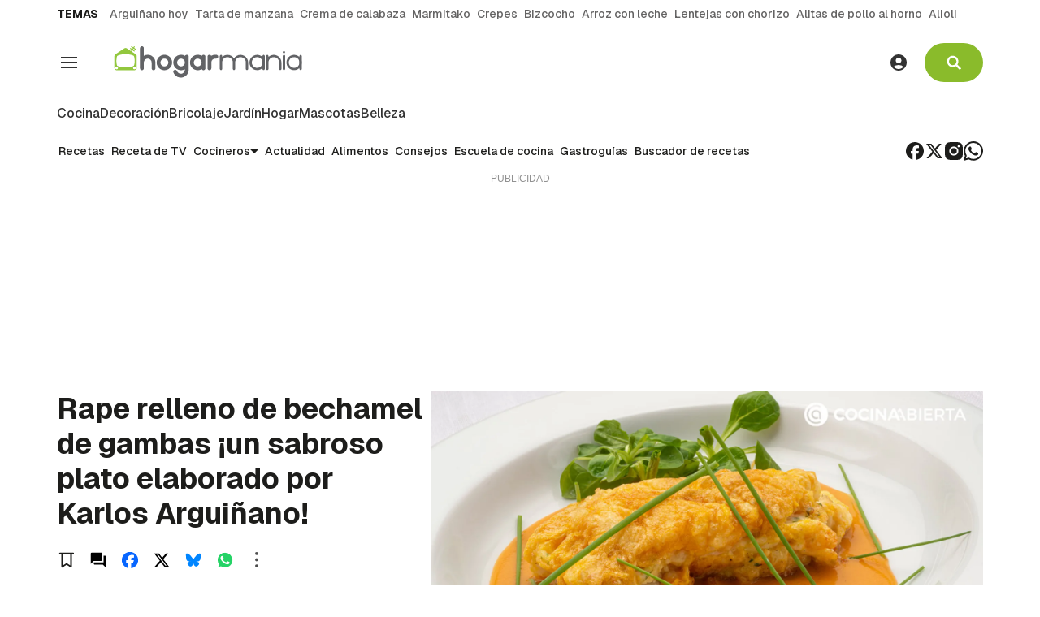

--- FILE ---
content_type: text/html; charset=UTF-8
request_url: https://www.hogarmania.com/cocina/recetas/pescados-mariscos/rape-relleno-bechamel-gambas-sabroso.html
body_size: 38240
content:

<!doctype html>
<html lang="es">
<head>
    <!-- bbnx generated at 2026-02-01T21:30:49+01:00 -->
    <meta charset="UTF-8">
    <meta name="viewport" content="width=device-width, initial-scale=1.0">
    <meta http-equiv="X-UA-Compatible" content="ie=edge">
    <meta name="generator" content="BBT bCube NX">

        <link rel="dns-prefetch" href="//www.googletagmanager.com">
    <link rel="dns-prefetch" href="//www.google-analytics.com">
    <link rel="dns-prefetch" href="//pagead2.googlesyndication.com">
    <link rel="dns-prefetch" href="//securepubads.g.doubleclick.net">
    <link rel="dns-prefetch" href="//tpc.googlesyndication.com">
    <link rel="dns-prefetch" href="//adservice.google.com">
    <link rel="dns-prefetch" href="//stats.g.doubleclick.net">
    <link rel="dns-prefetch" href="//cm.g.doubleclick.net">
    <link rel="dns-prefetch" href="//www.googletagservices.com">
    <link rel="dns-prefetch" href="//sdk.privacy-center.org">
    <link rel="dns-prefetch" href="//cdn.smartclip-services.com">

    <link rel="dns-prefetch" href="//clickiocmp.com">
    <link rel="preconnect" href="https://clickiocmp.com" crossorigin>
    <link rel="dns-prefetch" href="https://static.bainet.es">
    <link rel="preconnect" href="https://static.bainet.es" crossorigin>
    <link rel="dns-prefetch" href="//fonts.gstatic.com">
    <link rel="preconnect" href="https://fonts.gstatic.com" crossorigin>
    <link rel="dns-prefetch" href="//fonts.googleapis.com">
    <link rel="preconnect" href="https://fonts.googleapis.com" crossorigin>

    <style>@font-face{font-family:Geist;font-style:normal;font-weight:100 900;font-display:swap;src:url(/hogarmania/fonts/geist-latin.h-cc88d0edee08571cede014637694c029.woff2) format("woff2");unicode-range:U+0000-00FF,U+0131,U+0152-0153,U+02BB-02BC,U+02C6,U+02DA,U+02DC,U+0304,U+0308,U+0329,U+2000-206F,U+20AC,U+2122,U+2191,U+2193,U+2212,U+2215,U+FEFF,U+FFFD}@font-face{font-family:Geist;font-style:normal;font-weight:100 900;font-display:swap;src:url(/hogarmania/fonts/geist-latin-ext.h-541283c349c1aba1cf7b24f5a6f5bace.woff2) format("woff2");unicode-range:U+0100-02BA,U+02BD-02C5,U+02C7-02CC,U+02CE-02D7,U+02DD-02FF,U+0304,U+0308,U+0329,U+1D00-1DBF,U+1E00-1E9F,U+1EF2-1EFF,U+2020,U+20A0-20AB,U+20AD-20C0,U+2113,U+2C60-2C7F,U+A720-A7FF}
</style>

                    
                                    <link rel="preload" as="image" type="image/webp" fetchpriority="high" imagesrcset="https://static.bainet.es/clip/9e2c92cd-ae76-4818-8437-ca2161fc6cd3_16-9-aspect-ratio_850w_0.webp 850w,https://static.bainet.es/clip/9e2c92cd-ae76-4818-8437-ca2161fc6cd3_16-9-aspect-ratio_1200w_0.webp 1200w,https://static.bainet.es/clip/9e2c92cd-ae76-4818-8437-ca2161fc6cd3_16-9-aspect-ratio_1600w_0.webp 1600w" imagesizes="(max-width: 400px) 100vw,(max-width: 578px) 100vw,100vw"/>
    
    <link rel="preload" href="/hogarmania/vendor.h-c15b09d88156acd31e76.js" as="script">
    <link rel="preload" href="/hogarmania/app-main.h-4d4dba3328715c9a968f.js" as="script">
    <link rel="preload" href="/hogarmania/app-main.h-c4c830deddbbc112ce99.css" as="style">
            <link rel="preload" href="/hogarmania/recipe.h-d88068a5e8ce3db6fec7.css" as="style">

    <title>Rape relleno de bechamel de gambas - Receta de Karlos Arguiñano en Cocina Abierta - Hogarmania</title>
    <meta name="description" content="Degusta el exquisito rape que nos enseña Karlos Arguiñano y sorprende tu paladar con el delicioso relleno de bechamel de gambas con el que lo rellena. ¡Una receta para quitarse el sombrero! Ingredientes, elaboración, paso a paso y vídeo de la receta.">            <link rel="canonical" href="https://www.hogarmania.com/cocina/recetas/pescados-mariscos/rape-relleno-bechamel-gambas-sabroso.html">    
                        
            <meta property="article:modified_time" content="2023-02-23T16:08:08+00:00">                    <meta property="article:published_time" content="2021-06-17T11:58:06+00:00">                    <meta property="article:section" content="Recetas">                    <meta property="article:tag" content="rape">                    <meta property="article:tag" content="gambas">                    <meta name="author" content="Karlos Arguiñano">                    <meta http-equiv="Content-Type" content="text/html; charset=UTF-8">                    <meta name="generator" content="BBT bCube NX">                    <meta name="keywords" content="cocina, recetas, karlos arguiñano, cocina abierta de karlos arguiñano, pescados y mariscos, rape, bechamel, gambas, rape relleno de gambas con salsa americana, rape relleno de salmón">                    <meta property="og:description" content="Degusta el exquisito rape que nos enseña Karlos Arguiñano y sorprende tu paladar con el delicioso relleno de bechamel de gambas con el que lo rellena. ¡Una receta para quitarse el sombrero! Ingredientes, elaboración, paso a paso y vídeo de la receta.">                    <meta property="og:image" content="https://static.bainet.es/clip/9e2c92cd-ae76-4818-8437-ca2161fc6cd3_facebook-aspect-ratio_default_0.jpg">                    <meta property="og:image:height" content="628">                    <meta property="og:image:width" content="1200">                    <meta property="og:site_name" content="Hogarmanía">                    <meta property="og:title" content="Rape relleno de bechamel de gambas ¡un sabroso plato elaborado por Karlos Arguiñano!">                    <meta property="og:type" content="article">                    <meta property="og:url" content="https://www.hogarmania.com/cocina/recetas/pescados-mariscos/rape-relleno-bechamel-gambas-sabroso.html">                    <meta name="publisher" content="Hogarmanía">                    <meta name="robots" content="index,follow,max-image-preview:large">                    <meta name="twitter:card" content="summary_large_image">                    <meta name="twitter:description" content="Degusta el exquisito rape que nos enseña Karlos Arguiñano y sorprende tu paladar con el delicioso relleno de bechamel de gambas con el que lo rellena. ¡Una rece">                    <meta name="twitter:image" content="https://static.bainet.es/clip/9e2c92cd-ae76-4818-8437-ca2161fc6cd3_twitter-aspect-ratio_default_0.jpg">                    <meta name="twitter:title" content="Rape relleno de bechamel de gambas ¡un sabroso plato elaborado por Karlos Arguiñano!">                    <link rel="shortcut icon" href="https://static.bainet.es/bainet/public/file/2025/0606/10/hogarmania.ico" type="image/x-icon">                    <link rel="shortcut icon" href="https://static.bainet.es/bainet/public/file/2025/0606/10/hogarmania-logo.png">                    <link rel="apple-touch-icon" href="https://static.bainet.es/bainet/public/file/2025/0606/10/hogarmania-logo.png">                    
        
    
    
                                    
                                                                            <link rel="preload" href="https://static.bainet.es/clip/9e2c92cd-ae76-4818-8437-ca2161fc6cd3_16-9-aspect-ratio_850w_0.webp" as="image" media="(max-width: 400px)">
                                <link rel="preload" href="https://static.bainet.es/clip/9e2c92cd-ae76-4818-8437-ca2161fc6cd3_16-9-aspect-ratio_1200w_0.webp" as="image" media="(min-width: 400.1px) and (max-width: 578px)">
                                <link rel="preload" href="https://static.bainet.es/clip/9e2c92cd-ae76-4818-8437-ca2161fc6cd3_16-9-aspect-ratio_1600w_0.webp" as="image" media="(min-width: 579px)">
                                                                
                                    <script type="application/ld+json">{"@context":"https:\/\/schema.org","@graph":[{"@context":"https:\/\/schema.org","@type":"NewsMediaOrganization","name":"Hogarman\u00eda","url":"https:\/\/www.hogarmania.com","logo":{"@type":"ImageObject","url":"https:\/\/static.bainet.es\/bainet\/public\/file\/2025\/0606\/11\/logo-hogarmania.svg"},"sameAs":["https:\/\/www.facebook.com\/hogarmania","https:\/\/x.com\/hogarmania","https:\/\/www.instagram.com\/hogarmania","https:\/\/es.linkedin.com\/company\/hogarmania","https:\/\/www.youtube.com\/CocinaAbiertatv","https:\/\/www.tiktok.com\/@hogarmania_","https:\/\/www.pinterest.com\/hogarmania\/","https:\/\/whatsapp.com\/channel\/0029VaCqq0i72WTriGTBUx05","https:\/\/t.me\/hogarmania_oficial"],"foundingDate":"2008-12-31T23:00:00+00:00","@id":"https:\/\/www.hogarmania.com#organization"},{"@context":"https:\/\/schema.org","@type":"BreadcrumbList","name":"Rape relleno de bechamel de gambas - Receta de Karlos Argui\u00f1ano en Cocina Abierta - Hogarmania","itemListElement":[{"@type":"ListItem","position":1,"item":{"@type":"CollectionPage","url":"https:\/\/www.hogarmania.com","name":"Hogarman\u00eda","@id":"https:\/\/www.hogarmania.com"}},{"@type":"ListItem","position":2,"item":{"@type":"CollectionPage","url":"https:\/\/www.hogarmania.com\/cocina\/","name":"Cocina","@id":"https:\/\/www.hogarmania.com\/cocina\/"}},{"@type":"ListItem","position":3,"item":{"@type":"CollectionPage","url":"https:\/\/www.hogarmania.com\/cocina\/recetas\/","name":"Recetas","@id":"https:\/\/www.hogarmania.com\/cocina\/recetas\/"}},{"@type":"ListItem","position":4,"item":{"@type":"WebPage","url":"https:\/\/www.hogarmania.com\/cocina\/recetas\/pescados-mariscos\/rape-relleno-bechamel-gambas-sabroso.html","name":"Rape relleno de bechamel de gambas - Receta de Karlos Argui\u00f1ano en Cocina Abierta - Hogarmania","@id":"https:\/\/www.hogarmania.com\/cocina\/recetas\/pescados-mariscos\/rape-relleno-bechamel-gambas-sabroso.html"}}],"@id":"https:\/\/www.hogarmania.com\/cocina\/recetas\/pescados-mariscos\/rape-relleno-bechamel-gambas-sabroso.html#breadcrumb"},{"@context":"https:\/\/schema.org","@type":"NewsArticle","headline":"Rape relleno de bechamel de gambas - Receta de Karlos Argui\u00f1ano en Cocina Abierta - Hogarmania","url":"https:\/\/www.hogarmania.com\/cocina\/recetas\/pescados-mariscos\/rape-relleno-bechamel-gambas-sabroso.html","image":[{"@type":"ImageObject","url":"https:\/\/static.bainet.es\/clip\/9e2c92cd-ae76-4818-8437-ca2161fc6cd3_source-aspect-ratio_1200w_0.jpg","width":1600,"height":900,"name":"karl6792 rape gambas xl"}],"datePublished":"2021-06-17T11:58:06+00:00","dateModified":"2023-02-23T16:08:08+00:00","publisher":{"@id":"https:\/\/www.hogarmania.com#organization"},"author":[{"@type":"Person","name":"Karlos Argui\u00f1ano","description":"Karlos Argui\u00f1ano, cocinero vasco con m\u00e1s de 30 a\u00f1os en televisi\u00f3n, es una figura clave de la gastronom\u00eda en Espa\u00f1a.","url":"https:\/\/www.hogarmania.com\/cocina\/cocineros\/karlos-arguinano\/","image":"https:\/\/static.bainet.es\/clip\/7a57ffa5-a83b-4016-bde3-28a7649cf9fe_source-aspect-ratio_default_0.jpg","sameAs":["https:\/\/www.facebook.com\/karlosarguinano","https:\/\/x.com\/karguinano","https:\/\/www.instagram.com\/karguinano","https:\/\/www.youtube.com\/@CocinaAbiertatv","https:\/\/www.tiktok.com\/@karguinano"],"jobTitle":"Cocinero","worksFor":{"@id":"https:\/\/www.hogarmania.com#organization"}}],"mainEntityOfPage":"https:\/\/www.hogarmania.com\/cocina\/recetas\/pescados-mariscos\/rape-relleno-bechamel-gambas-sabroso.html","isAccessibleForFree":true,"articleSection":["Recetas"],"name":"Rape relleno de bechamel de gambas - Receta de Karlos Argui\u00f1ano en Cocina Abierta - Hogarmania","description":"Degusta el exquisito rape que nos ense\u00f1a Karlos Argui\u00f1ano y sorprende tu paladar con el delicioso relleno de bechamel de gambas con el que lo rellena. \u00a1Una receta para quitarse el sombrero! Ingredientes, elaboraci\u00f3n, paso a paso y v\u00eddeo de la receta.","keywords":["rape","gambas"]},{"@context":"https:\/\/schema.org","@type":"Recipe","inLanguage":"es","datePublished":"2021-06-17T11:58:06+00:00","name":"Rape relleno de bechamel de gambas \u00a1un sabroso plato elaborado por Karlos Argui\u00f1ano!","url":"https:\/\/www.hogarmania.com\/cocina\/recetas\/pescados-mariscos\/rape-relleno-bechamel-gambas-sabroso.html","description":"Degusta el exquisito rape que nos ense\u00f1a Karlos Argui\u00f1ano y sorprende tu paladar con el delicioso relleno de bechamel de gambas con el que lo rellena. \u00a1Una receta para quitarse el sombrero! Ingredientes, elaboraci\u00f3n, paso a paso y v\u00eddeo de la receta.","mainEntityOfPage":{"@type":"WebPage","@id":"https:\/\/www.hogarmania.com\/cocina\/recetas\/pescados-mariscos\/rape-relleno-bechamel-gambas-sabroso.html"},"image":[{"@type":"ImageObject","url":"https:\/\/static.bainet.es\/clip\/9e2c92cd-ae76-4818-8437-ca2161fc6cd3_source-aspect-ratio_1200w_0.jpg","width":1600,"height":900,"name":"karl6792 rape gambas xl"}],"author":[{"@type":"Person","name":"Karlos Argui\u00f1ano","description":"Karlos Argui\u00f1ano, cocinero vasco con m\u00e1s de 30 a\u00f1os en televisi\u00f3n, es una figura clave de la gastronom\u00eda en Espa\u00f1a.","url":"https:\/\/www.hogarmania.com\/cocina\/cocineros\/karlos-arguinano\/","image":"https:\/\/static.bainet.es\/clip\/7a57ffa5-a83b-4016-bde3-28a7649cf9fe_source-aspect-ratio_default_0.jpg","sameAs":["https:\/\/www.facebook.com\/karlosarguinano","https:\/\/x.com\/karguinano","https:\/\/www.instagram.com\/karguinano","https:\/\/www.youtube.com\/@CocinaAbiertatv","https:\/\/www.tiktok.com\/@karguinano"],"jobTitle":"Cocinero","worksFor":{"@id":"https:\/\/www.hogarmania.com#organization"}}],"editor":[{"@type":"Person","name":"Asier Mor\u00e1n","description":"Editor en la Secci\u00f3n de Cocina Abierta y Mascotas de Hogarmania. Periodista por la UPV-EHU. Gracias a la experiencia que he adquirido a lo largo de mi carrera personal y profesional, me he especializado en compartir informaci\u00f3n relacionada con la cocina y el mundo animal. Amante de la cocina y los animales, mis pasiones son el cine, la lectura y la escritura.","url":"https:\/\/www.hogarmania.com\/autores\/asier-moran\/","image":"https:\/\/static.bainet.es\/clip\/3e0723c8-7791-4e8c-9807-e86e4472f812_source-aspect-ratio_default_0.jpg","sameAs":["https:\/\/twitter.com\/asiermd","https:\/\/www.linkedin.com\/in\/asiermoran\/"],"jobTitle":"Periodista","worksFor":{"@id":"https:\/\/www.hogarmania.com#organization"}}],"publisher":{"@id":"https:\/\/www.hogarmania.com#organization"},"keywords":["rape","gambas"],"recipeYield":"4","prepTime":{"@type":"Duration","@value":"P0DT0H25M0S"},"cookTime":{"@type":"Duration","@value":"P0DT1H0M0S"},"totalTime":{"@type":"Duration","@value":"P0DT1H25M0S"},"estimatedCost":"Medio","recipeCategory":"Segundo plato","recipeCuisine":"Cocina espa\u00f1ola","recipeIngredient":["8 filetes de rape","200 g de gambas","1 cebolla","1 puerro","2 zanahorias","1 tomate","2 dientes de ajo","40 g de arroz","20 g de harina","200 ml de leche","75 ml de brandy","harina y huevo batido (para rebozar)","aceite de oliva virgen extra","sal","pimienta","12 ramilletes de can\u00f3nigos","cebollino","perejil"],"video":{"@type":"VideoObject","image":"https:\/\/static.bainet.es\/clip\/4a3be718-bf64-4315-bf20-102a7e7385bb_source-aspect-ratio_default_0.jpg","thumbnailUrl":"https:\/\/static.bainet.es\/clip\/4a3be718-bf64-4315-bf20-102a7e7385bb_source-aspect-ratio_default_0.jpg","uploadDate":"2021-06-17T11:58:06+00:00","embedUrl":"https:\/\/ovp.atresmedia.com\/player\/?videoId=60cb07083357c1000136ca36","description":"Degusta el exquisito rape que nos ense\u00f1a Karlos Argui\u00f1ano y sorprende tu paladar con el delicioso relleno de bechamel de gambas con el que lo rellena. \u00a1Una receta para quitarse el sombrero! Ingredientes, elaboraci\u00f3n, paso a paso y v\u00eddeo de la receta.","name":"Rape relleno de bechamel de gambas \u00a1un sabroso plato elaborado por Karlos Argui\u00f1ano!"},"aggregateRating":{"@type":"AggregateRating","ratingValue":5,"reviewCount":35}}]}</script>
            
                                    <!-- Default Consent Mode config -->

                                        <!-- marfeel -->
        <script type="text/javascript">
            !function(){"use strict";function e(e){var t=!(arguments.length>1&&void 0!==arguments[1])||arguments[1],c=document.createElement("script");c.src=e,t?c.type="module":(c.async=!0,c.type="text/javascript",c.setAttribute("nomodule",""));var n=document.getElementsByTagName("script")[0];n.parentNode.insertBefore(c,n)}!function(t,c){!function(t,c,n){var a,o,r;n.accountId=c,null!==(a=t.marfeel)&&void 0!==a||(t.marfeel={}),null!==(o=(r=t.marfeel).cmd)&&void 0!==o||(r.cmd=[]),t.marfeel.config=n;var i="https://sdk.mrf.io/statics";e("".concat(i,"/marfeel-sdk.js?id=").concat(c),!0),e("".concat(i,"/marfeel-sdk.es5.js?id=").concat(c),!1)}(t,c,arguments.length>2&&void 0!==arguments[2]?arguments[2]:{})}(window,2705,{} /* Config */)}();
        </script>
        <!-- End marfeel -->

        <script>
            window.dataLayer = window.dataLayer || [];
            function gtag(){dataLayer.push(arguments);}

            gtag('consent', 'default', {
                'ad_storage': 'granted',
                'analytics_storage': 'granted',
                'functionality_storage': 'granted',
                'personalization_storage': 'granted',
                'security_storage': 'granted',
                'ad_user_data': 'granted',
                'ad_personalization': 'granted',
                'wait_for_update': 1500
            });

            gtag('consent', 'default', {
                'region': ['AT', 'BE', 'BG', 'HR', 'CY', 'CZ', 'DK', 'EE', 'FI', 'FR', 'DE', 'GR', 'HU', 'IS', 'IE', 'IT', 'LV', 'LI', 'LT', 'LU', 'MT', 'NL', 'NO', 'PL', 'PT', 'RO', 'SK', 'SI', 'ES', 'SE', 'GB', 'CH'],
                'ad_storage': 'denied',
                'analytics_storage': 'denied',
                'functionality_storage': 'denied',
                'personalization_storage': 'denied',
                'security_storage': 'denied',
                'ad_user_data': 'denied',
                'ad_personalization': 'denied',
                'wait_for_update': 1500
            });

            gtag('set', 'ads_data_redaction', true);
            gtag('set', 'url_passthrough', false);

            (function(){
                const s={adStorage:{storageName:"ad_storage",serialNumber:0},analyticsStorage:{storageName:"analytics_storage",serialNumber:1},functionalityStorage:{storageName:"functionality_storage",serialNumber:2},personalizationStorage:{storageName:"personalization_storage",serialNumber:3},securityStorage:{storageName:"security_storage",serialNumber:4},adUserData:{storageName:"ad_user_data",serialNumber:5},adPersonalization:{storageName:"ad_personalization",serialNumber:6}};let c=localStorage.getItem("__lxG__consent__v2");if(c){c=JSON.parse(c);if(c&&c.cls_val)c=c.cls_val;if(c)c=c.split("|");if(c&&c.length&&typeof c[14]!==undefined){c=c[14].split("").map(e=>e-0);if(c.length){let t={};Object.values(s).sort((e,t)=>e.serialNumber-t.serialNumber).forEach(e=>{t[e.storageName]=c[e.serialNumber]?"granted":"denied"});gtag("consent","update",t)}}}
                if(Math.random() < 0.05) {if (window.dataLayer && (window.dataLayer.some(e => e[0] === 'js' && e[1] instanceof Date) || window.dataLayer.some(e => e['event'] === 'gtm.js' && e['gtm.start'] == true ))) {document.head.appendChild(document.createElement('img')).src = "//clickiocdn.com/utr/gtag/?sid=234624"+234622;}}
            })();
        </script>

        <script async type="text/javascript" src="//clickiocmp.com/t/consent_234622.js"></script>
        <script defer data-cfasync="false" src="https://s.clickiocdn.com/t/234622_wv.js"></script>
                
                <script>
            window.adMap = {"networkCode":"","segmentation":{"site":"hogarmania","domain":"https:\/\/www.hogarmania.com","id":"549227","type":"content","subtype":"recipe","language":"es","category":["Recetas","Cocina","Pescados y mariscos","Recetas de segundos platos","Recetas de primavera","Recetas de cocina espa\u00f1ola"],"tags":["rape","gambas"],"authors":["Karlos Argui\u00f1ano"],"geocont":""},"bannerTop":null,"bannerUnderHeader":{"type":"html","id":1000024,"minimumReservedHeightMobile":null,"minimumReservedHeightDesktop":250,"name":"Hogarmania - Smartclip - Megabanner - desktop","active":true,"code":"<div id='sc-top-desktop' class=\"sc-top-desktop\"> <\/div>"},"bannerFooter":null,"afterContent":null,"skyLeft":null,"skyRight":null,"outOfPage":null,"list":[{"index":2,"position":{"type":"html","id":1000014,"minimumReservedHeightMobile":600,"minimumReservedHeightDesktop":600,"name":"Hogarmania - Smartclip - sc-mpu-top - Roba 1","active":true,"code":"<div id='sc-mpu-top' class=\"sc-mpu-top\"><\/div>"}},{"index":5,"position":{"type":"html","id":1000020,"minimumReservedHeightMobile":750,"minimumReservedHeightDesktop":750,"name":"Hogarmania - Smartclip - intext","active":true,"code":"<div id='smartIntxt'>\n    <script type=\"text\/javascript\">\n      var n = 'bainethogarmania';\n      var r = 'es';\n      var e = 'smartIntxt';\n      var c = '';\n      var p = '120357';\n      var t = 'https:\/\/des.smartclip.net\/ads?sc_sitName='+n+'&sc_cc='+r+'&elementId='+e+'&cat='+c;\n      t+='&ref='+encodeURIComponent(window.top.document.URL)+'&rnd='+Math.round(Math.random()*1e8)+'&plc='+p;\n      var s=document.createElement('script');s.type='text\/javascript';s.src=t;document.body.appendChild(s);\n    <\/script>\n<\/div>"}},{"index":8,"position":{"type":"html","id":1000025,"minimumReservedHeightMobile":600,"minimumReservedHeightDesktop":600,"name":"Hogarmania - Bainet - Roba 1 - 300x600","active":true,"code":"<script>\n  window.googletag = window.googletag || {cmd: []};\n  googletag.cmd.push(function() {\n    googletag.defineSlot('\/5088215\/bainet_hogarmania\/bainet-hogarmania-roba1', [300, 600], 'div-gpt-ad-1761310265574-0').addService(googletag.pubads());\n    googletag.enableServices();\n  });\n<\/script>\n<!-- \/5088215\/bainet_hogarmania\/bainet-hogarmania-roba1 -->\n<div id='div-gpt-ad-1761310265574-0' style='min-width: 300px; min-height: 600px;'>\n  <script>\n    googletag.cmd.push(function() { googletag.display('div-gpt-ad-1761310265574-0'); });\n  <\/script>\n<\/div>"}},{"index":10,"position":{"type":"html","id":1000015,"minimumReservedHeightMobile":600,"minimumReservedHeightDesktop":600,"name":"Hogarmania - Smartclip - sc-mpu-btf - Roba 2","active":true,"code":"<div id='sc-mpu-btf' class=\"sc-mpu-btf\"><\/div>"}},{"index":13,"position":{"type":"html","id":1000016,"minimumReservedHeightMobile":600,"minimumReservedHeightDesktop":600,"name":"Hogarmania - Smartclip - sc-mpu-btf2 - Roba 3","active":true,"code":"<div id='sc-mpu-btf2' class=\"sc-mpu-btf2\"><\/div>"}}],"vastUrl":null,"adMapName":"Mapa de publicidad de recetas y tareas DESKTOP","underRecirculationBannerLeft":null,"underRecirculationBannerRight":null} || [];
            window.adMapMobile = {"networkCode":"","segmentation":{"site":"hogarmania","domain":"https:\/\/www.hogarmania.com","id":"549227","type":"content","subtype":"recipe","language":"es","category":["Recetas","Cocina","Pescados y mariscos","Recetas de segundos platos","Recetas de primavera","Recetas de cocina espa\u00f1ola"],"tags":["rape","gambas"],"authors":["Karlos Argui\u00f1ano"],"geocont":""},"bannerTop":null,"bannerUnderHeader":null,"bannerFooter":{"type":"html","id":1000023,"minimumReservedHeightMobile":null,"minimumReservedHeightDesktop":null,"name":"Hogarmania - smartclip - banner m\u00f3vil","active":true,"code":"<div id='sc-top' class=\"sc-top\"><\/div>"},"afterContent":null,"skyLeft":null,"skyRight":null,"outOfPage":null,"list":[{"index":2,"position":{"type":"html","id":1000014,"minimumReservedHeightMobile":600,"minimumReservedHeightDesktop":600,"name":"Hogarmania - Smartclip - sc-mpu-top - Roba 1","active":true,"code":"<div id='sc-mpu-top' class=\"sc-mpu-top\"><\/div>"}},{"index":5,"position":{"type":"html","id":1000020,"minimumReservedHeightMobile":750,"minimumReservedHeightDesktop":750,"name":"Hogarmania - Smartclip - intext","active":true,"code":"<div id='smartIntxt'>\n    <script type=\"text\/javascript\">\n      var n = 'bainethogarmania';\n      var r = 'es';\n      var e = 'smartIntxt';\n      var c = '';\n      var p = '120357';\n      var t = 'https:\/\/des.smartclip.net\/ads?sc_sitName='+n+'&sc_cc='+r+'&elementId='+e+'&cat='+c;\n      t+='&ref='+encodeURIComponent(window.top.document.URL)+'&rnd='+Math.round(Math.random()*1e8)+'&plc='+p;\n      var s=document.createElement('script');s.type='text\/javascript';s.src=t;document.body.appendChild(s);\n    <\/script>\n<\/div>"}},{"index":8,"position":{"type":"html","id":1000025,"minimumReservedHeightMobile":600,"minimumReservedHeightDesktop":600,"name":"Hogarmania - Bainet - Roba 1 - 300x600","active":true,"code":"<script>\n  window.googletag = window.googletag || {cmd: []};\n  googletag.cmd.push(function() {\n    googletag.defineSlot('\/5088215\/bainet_hogarmania\/bainet-hogarmania-roba1', [300, 600], 'div-gpt-ad-1761310265574-0').addService(googletag.pubads());\n    googletag.enableServices();\n  });\n<\/script>\n<!-- \/5088215\/bainet_hogarmania\/bainet-hogarmania-roba1 -->\n<div id='div-gpt-ad-1761310265574-0' style='min-width: 300px; min-height: 600px;'>\n  <script>\n    googletag.cmd.push(function() { googletag.display('div-gpt-ad-1761310265574-0'); });\n  <\/script>\n<\/div>"}},{"index":10,"position":{"type":"html","id":1000015,"minimumReservedHeightMobile":600,"minimumReservedHeightDesktop":600,"name":"Hogarmania - Smartclip - sc-mpu-btf - Roba 2","active":true,"code":"<div id='sc-mpu-btf' class=\"sc-mpu-btf\"><\/div>"}},{"index":12,"position":{"type":"html","id":1000016,"minimumReservedHeightMobile":600,"minimumReservedHeightDesktop":600,"name":"Hogarmania - Smartclip - sc-mpu-btf2 - Roba 3","active":true,"code":"<div id='sc-mpu-btf2' class=\"sc-mpu-btf2\"><\/div>"}}],"vastUrl":null,"adMapName":"Mapa de publicidad de recetas y tareas MOBILE","underRecirculationBannerLeft":null,"underRecirculationBannerRight":null} || [];
        </script>
    
                                                        

                         
                    
    <!-- Global site tag (gtag.js) - Google Analytics -->
                    
                                <!-- Google Analytics -->
        <script>
            window.dataLayer = window.dataLayer || [];
            window.dataLayer.push({
                                'site_section': 'Cocina',
                                    'category': 'Recetas',
                                    'page_type': 'receta',
                                    'author': 'Karlos Arguiñano',
                                    'editor': 'Asier Morán',
                                    'published_date': '20210617',
                                    'modified_date': '20230223',
                                    'words': '199',
                                    'brand': 'false',
                                    'id': '549227',
                                    'video': 'true',
                                    'read_time': '1',
                                    'steps': '0',
                                    'sub_category': '',
                                    'tags': 'rape,gambas'                            });
        </script>
                <!-- Google Tag Manager -->
            <script>(function(w,d,s,l,i){w[l]=w[l]||[];w[l].push({'gtm.start':
                        new Date().getTime(),event:'gtm.js'});var f=d.getElementsByTagName(s)[0],
                    j=d.createElement(s),dl=l!='dataLayer'?'&l='+l:'';j.async=true;j.src=
                    'https://www.googletagmanager.com/gtm.js?id='+i+dl;f.parentNode.insertBefore(j,f);
                })(window,document,'script','dataLayer','GTM-572RRX8');</script>
            <!-- End Google Tag Manager -->
                
                    
            
                
                
            <style>
            #related-549227 {
                display: none;
            }
        </style>
        <link rel="preload" href="/hogarmania/brick/hot-topics-brick.h-0ef394b38ea0efbd9358.css" as="style"><link rel="preload" href="/hogarmania/brick/header-brick.h-6d727cba78f20cf19bd6.css" as="style"><link rel="preload" href="/hogarmania/brick/footer-bainet-brick.h-24a6f94112c8b745609d.css" as="style"><link rel='stylesheet' href='/hogarmania/brick/hot-topics-brick.h-0ef394b38ea0efbd9358.css'><link rel='stylesheet' href='/hogarmania/brick/header-brick.h-6d727cba78f20cf19bd6.css'><link rel='stylesheet' href='/hogarmania/brick/footer-bainet-brick.h-24a6f94112c8b745609d.css'>
        <link rel="stylesheet" href="/hogarmania/app-main.h-c4c830deddbbc112ce99.css">
    
        <link rel="stylesheet" href="/hogarmania/recipe.h-d88068a5e8ce3db6fec7.css">

                
                            
    
                                    <script async type="text/clickiocmp" data-clickio-cmp-paywall-subscribed="0" src=https://sc-devel.s3.eu-central-1.amazonaws.com/Skins/SMCService.js></script>
        <script async type="text/clickiocmp" data-clickio-cmp-paywall-subscribed="0" src="https://securepubads.g.doubleclick.net/tag/js/gpt.js"></script>

                    <script async type="text/clickiocmp" data-clickio-cmp-paywall-subscribed="0" src=https://sc-devel.s3.eu-central-1.amazonaws.com/sc-tagmanager/hogarmania.js></script>
        
        <script async type="text/clickiocmp" data-clickio-cmp-paywall-subscribed="0" src=https://cdn.smartclip-services.com/v1/Storage-a482323/smartclip-services/HeaderBidding/js/SmartclipConfig.js></script>
    

                        
    <style>@media all and (min-width: 1100px) {#id-bannerUnderHeader { min-height: 250px; }} </style>
<style>@media all and (max-width: 1099px) {#id-1000014-advertising--mobile { min-height: 636px; }} </style>
<style>@media all and (min-width: 1100px) {#id-1000014-advertising--desktop { min-height: 636px; }} </style>
<style>@media all and (max-width: 1099px) {#id-1000020-advertising--mobile { min-height: 786px; }} </style>
<style>@media all and (min-width: 1100px) {#id-1000020-advertising--desktop { min-height: 786px; }} </style>
<style>@media all and (max-width: 1099px) {#id-1000025-advertising--mobile { min-height: 636px; }} </style>
<style>@media all and (min-width: 1100px) {#id-1000025-advertising--desktop { min-height: 636px; }} </style>
<style>@media all and (max-width: 1099px) {#id-1000015-advertising--mobile { min-height: 636px; }} </style>
<style>@media all and (min-width: 1100px) {#id-1000015-advertising--desktop { min-height: 636px; }} </style>
<style>@media all and (max-width: 1099px) {#id-1000025-advertising--mobile { min-height: 636px; }} </style>
<style>@media all and (min-width: 1100px) {#id-1000025-advertising--desktop { min-height: 636px; }} </style>
<style></style>
</head>


<body class="web-mode hogarmania  ">
              
    <!-- Global site tag (gtag.js) - Google Analytics -->
                    
                    <!-- Google Tag Manager (noscript) -->
            <noscript><iframe src="https://www.googletagmanager.com/ns.html?id=GTM-572RRX8"
                              height="0" width="0" style="display:none;visibility:hidden"></iframe></noscript>
            <!-- End Google Tag Manager (noscript) -->
              
              
    
    <!-- Comscore account is not configured -->

  
  
<div id="app">
                <page-variables :content-id="549227"                    :running-in-showroom="false"
                    :site-url="&quot;https:\/\/www.hogarmania.com&quot;"
                    :site="{&quot;id&quot;:5,&quot;name&quot;:&quot;Hogarman\u00eda&quot;,&quot;alias&quot;:&quot;hogarmania&quot;,&quot;url&quot;:&quot;https:\/\/www.hogarmania.com&quot;,&quot;staticUrl&quot;:null,&quot;scheme&quot;:&quot;https&quot;,&quot;mediaId&quot;:3}"
                    :preview="false"
                    :feature-flags="{&quot;CmsAuditLog.enabled&quot;:true,&quot;ManualContentIdInBoardsAndComposition.enabled&quot;:true,&quot;ShowLanguageToolFAB.Enabled&quot;:true,&quot;Staff.AdminManualLogin.enable&quot;:true}"
                    :gpt-advertising-enabled="false"
                    :web-features="[]"
                    :web-routes="{&quot;generated::tfu0CfVu1dLVByx1&quot;:&quot;\/_\/internal\/digital-interview\/answer-tool\/&quot;,&quot;login&quot;:&quot;\/acceso\/&quot;,&quot;register&quot;:&quot;\/registro\/&quot;,&quot;generated::MIx9D5l8QMzaJSpD&quot;:&quot;\/registro\/error\/&quot;,&quot;generated::ZIhGo0qZbGYJi6X9&quot;:&quot;\/registro\/validado\/&quot;,&quot;generated::4nyLVvGM8DGRpOXh&quot;:&quot;\/buscar\/recetas\/{searchText?}\/&quot;,&quot;generated::CUcMQGOtaT9ckSwJ&quot;:&quot;\/buscar\/tareas\/{searchText?}\/&quot;,&quot;generated::rvOyMJLTHSHRM7uB&quot;:&quot;\/buscar\/{searchText?}\/&quot;,&quot;user&quot;:&quot;\/perfil\/&quot;,&quot;user.profile&quot;:&quot;\/perfil\/mi-cuenta\/&quot;,&quot;user.saved&quot;:&quot;\/perfil\/contenidos-guardados\/&quot;,&quot;user.authors&quot;:&quot;\/perfil\/autores\/&quot;,&quot;user.newsletters&quot;:&quot;\/perfil\/boletines\/&quot;,&quot;generated::273nhCujYiM2TdP8&quot;:&quot;\/contact\/&quot;,&quot;generated::kw9z0f5Mnubr8kZs&quot;:&quot;\/agenda\/&quot;,&quot;generated::c9okzJANROLn8Lru&quot;:&quot;\/hemeroteca\/&quot;,&quot;generated::GLGuD3UrGJ6NMeYD&quot;:&quot;\/hemeroteca\/hoy\/&quot;,&quot;generated::xLj30PkmJIi7xgJ3&quot;:&quot;\/hemeroteca\/ayer\/&quot;,&quot;generated::TWV432buW2QjFFXy&quot;:&quot;\/hemeroteca\/{startYear}\/{startMonth}\/{startDay}\/{endYear?}\/{endMonth?}\/{endDay?}\/&quot;,&quot;generated::ZH7GhEF89B6cPge7&quot;:&quot;\/newsletter\/hemeroteca\/{newsletter?}\/&quot;,&quot;change-password&quot;:&quot;\/cambiar-contrasena\/{token}\/&quot;,&quot;generated::1KUhCmdzorCWyOaO&quot;:&quot;\/{name}.h-{hash}.{extension}\/&quot;,&quot;generated::SIpAE13Vud1wQSDj&quot;:&quot;\/{fileName}\/&quot;,&quot;generated::gze8KTytKCwNGP3Z&quot;:&quot;\/mailing\/confirm-mail\/&quot;,&quot;generated::XqjQOr0Yjky3ZA0w&quot;:&quot;\/mailing\/reset-password\/&quot;,&quot;generated::ufUpuuXvoIxCQ7pk&quot;:&quot;\/mailing\/contact-mail\/&quot;,&quot;generated::Nl7ERA4AxbixKuSa&quot;:&quot;\/mailing\/demo-confirm-mail\/&quot;,&quot;generated::FAUMTQSkMjQGk5U8&quot;:&quot;\/mailing\/board\/newsletter\/&quot;,&quot;generated::FIYbQUUuDRe7Ih6B&quot;:&quot;\/podcast\/{slug}.xml\/&quot;,&quot;generated::wAgs5jk54LpyBPzc&quot;:&quot;\/podcast-mp3\/{slug}.xml\/&quot;,&quot;generated::fdNEObjFBZVqyME8&quot;:&quot;\/podcast-asset-{slug}.{ext}\/&quot;,&quot;generated::oprUPjVALjDzXw7m&quot;:&quot;\/cocina\/buscador.html\/&quot;,&quot;generated::HRYUtW2xsfhDiUeC&quot;:&quot;\/bricolaje\/buscador.html\/&quot;}"
                    optimized-clipping="webp"
                    :facebook-app-id="null"></page-variables>
                                            <nx-paywall-manager :content-id="549227"></nx-paywall-manager>
            <nx-paywall-version-testing></nx-paywall-version-testing>
            
            
                
        
            <div class="top_container">
                        <nav aria-label="Saltar al contenido">
                <a href="#content-body" tabindex="0" class="sr-only gl-accessibility">common.go-to-content</a>
            </nav>
            
                                            
                
    <nav class="topic-bar middle">
        <div class="topic-bar-wrapper">
            
    <span
    class="title-text-atom color-neutral900 topic-bar-title topic-bar-title
    
    A-200-700-500-N
    
    ">
    <span class="title-text-title">Temas</span>
    </span>
            <nx-swiper-menu :items="[{&quot;text&quot;:&quot;Argui\u00f1ano hoy&quot;,&quot;title&quot;:&quot;Argui\u00f1ano hoy&quot;,&quot;href&quot;:&quot;https:\/\/www.hogarmania.com\/cocina\/programas-television\/karlos-arguinano-en-tu-cocina\/recetas-anteriores\/&quot;,&quot;target&quot;:null,&quot;rel&quot;:null},{&quot;text&quot;:&quot;Tarta de manzana&quot;,&quot;title&quot;:&quot;Tarta de manzana&quot;,&quot;href&quot;:&quot;https:\/\/www.hogarmania.com\/cocina\/recetas\/postres\/tarta-manzana-arguinano-23491.html&quot;,&quot;target&quot;:null,&quot;rel&quot;:null},{&quot;text&quot;:&quot;Crema de calabaza&quot;,&quot;title&quot;:&quot;Crema de calabaza&quot;,&quot;href&quot;:&quot;https:\/\/www.hogarmania.com\/cocina\/recetas\/sopas-cremas\/crema-calabaza-3140.html&quot;,&quot;target&quot;:null,&quot;rel&quot;:null},{&quot;text&quot;:&quot;Marmitako&quot;,&quot;title&quot;:&quot;Marmitako&quot;,&quot;href&quot;:&quot;https:\/\/www.hogarmania.com\/cocina\/recetas\/pescados-mariscos\/marmitako-bonito-tradicional-23507.html&quot;,&quot;target&quot;:null,&quot;rel&quot;:null},{&quot;text&quot;:&quot;Crepes&quot;,&quot;title&quot;:&quot;Crepes&quot;,&quot;href&quot;:&quot;https:\/\/www.hogarmania.com\/cocina\/recetas\/postres\/crepes-9032.html&quot;,&quot;target&quot;:null,&quot;rel&quot;:null},{&quot;text&quot;:&quot;Bizcocho&quot;,&quot;title&quot;:&quot;Bizcocho&quot;,&quot;href&quot;:&quot;https:\/\/www.hogarmania.com\/cocina\/recetas\/postres\/bizcocho-yogur-8698.html&quot;,&quot;target&quot;:null,&quot;rel&quot;:null},{&quot;text&quot;:&quot;Arroz con leche&quot;,&quot;title&quot;:&quot;Arroz con leche&quot;,&quot;href&quot;:&quot;https:\/\/www.hogarmania.com\/cocina\/recetas\/postres\/arroz-leche-8271.html&quot;,&quot;target&quot;:null,&quot;rel&quot;:null},{&quot;text&quot;:&quot;Lentejas con chorizo&quot;,&quot;title&quot;:&quot;Lentejas con chorizo&quot;,&quot;href&quot;:&quot;https:\/\/www.hogarmania.com\/cocina\/recetas\/legumbres\/lentejas-chorizo-3158.html&quot;,&quot;target&quot;:null,&quot;rel&quot;:null},{&quot;text&quot;:&quot;Alitas de pollo al horno&quot;,&quot;title&quot;:&quot;Alitas de pollo al horno&quot;,&quot;href&quot;:&quot;https:\/\/www.hogarmania.com\/cocina\/recetas\/carnes\/alitas-pollo-asadas-8640.html&quot;,&quot;target&quot;:null,&quot;rel&quot;:null},{&quot;text&quot;:&quot;Alioli&quot;,&quot;title&quot;:&quot;Alioli&quot;,&quot;href&quot;:&quot;https:\/\/www.hogarmania.com\/cocina\/recetas\/salsas\/alioli-2785.html&quot;,&quot;target&quot;:null,&quot;rel&quot;:null}]"
                            :atom-config="{&quot;gradient&quot;:&quot;#fff&quot;,&quot;dropdown&quot;:&quot;elevation-900&quot;,&quot;icon&quot;:&quot;fill-neutral600&quot;,&quot;title&quot;:&quot;color-neutral600 A-200-500-500-N&quot;,&quot;children&quot;:&quot;color-neutral900 A-100-500-500-N&quot;}"></nx-swiper-menu>
        </div>
    </nav>

            
                                            
                
<nx-header inline-template>
    <header class="bbnx-header hogarmania  "
            :class="{
            'sticky': this.headerSticky,
            'stickeable': this.headerStickable,
            'open_menu': this.openMenu,
            'open_search': this.openSearch }">
        <div class="row">
            <button class="burger burger-top" aria-expanded="false" @click.stop="toggleMenu" aria-label="Navegación">
                <span class="sr-only">Navegación</span>
                <span class="bar"></span>
                <span class="bar"></span>
                <span class="bar"></span>
            </button>
            <a href="/" class="logo" title="Hogarmanía">
                                    <picture>
                                                    <source type="image/svg+xml"
                                    media="(max-width: 1099px)"
                                    srcset="https://static.bainet.es/bainet/public/file/2025/0606/11/logo-hogarmania.svg">
                                                                            <source type="image/svg+xml"
                                    media="(min-width: 1100px)"
                                    srcset="https://static.bainet.es/bainet/public/file/2025/0606/11/logo-hogarmania.svg">
                                                <img class="logo-desktop"
                             width="280"
                             height="59"
                             alt=""
                             title=""
                             src="https://www.hogarmania.com/static/logos/hogarmania.svg"/>
                    </picture>
                                </a>

            <nx-header-user-button v-if="webHasUsers"
                                   site-url="https://www.hogarmania.com"
                                   class="user  header-user-button--right">
            </nx-header-user-button>

                            <a class="search" title="search" href="/buscar/">
                    <span class="search-icon"><svg height="24" viewBox="0 0 24 24" width="24" xmlns="http://www.w3.org/2000/svg"><path d="m10.33 2c4.611-.018 8.367 3.718 8.395 8.35.002 1.726-.511 3.332-1.395 4.67l5.67 5.672-2.288 2.308-5.66-5.662c-1.337.916-2.95 1.454-4.69 1.462-4.612 0-8.352-3.751-8.362-8.384-.009-4.632 3.718-8.398 8.33-8.416zm.033 2.888c-3.022-.002-5.477 2.454-5.488 5.492-.011 3.039 2.426 5.513 5.448 5.533 2.95.019 5.371-2.305 5.514-5.24l.006-.221c.019-3.059-2.437-5.548-5.48-5.564z"/></svg></span>
                </a>
                    </div>
        <div class="row row-bottom" v-if="!device.mobile && !headerStickable">
            <nav id="nav" aria-label="Navegación">
                                    <ul class="menu">
                                                    <li class="menu-item">
                                                                    <a class="menu-item-title A-400-500-500-N"
                                       title="Cocina"
                                       href="https://www.hogarmania.com/cocina/"
                                       tabindex="0"
                                                                               rel="noreferrer">
                                        Cocina
                                                                            </a>
                                                                                            </li>
                                                    <li class="menu-item">
                                                                    <a class="menu-item-title A-400-500-500-N"
                                       title="Decoración"
                                       href="https://www.hogarmania.com/decoracion/"
                                       tabindex="0"
                                                                               rel="noreferrer">
                                        Decoración
                                                                            </a>
                                                                                            </li>
                                                    <li class="menu-item">
                                                                    <a class="menu-item-title A-400-500-500-N"
                                       title="Bricolaje"
                                       href="https://www.hogarmania.com/bricolaje/"
                                       tabindex="0"
                                                                               rel="noreferrer">
                                        Bricolaje
                                                                            </a>
                                                                                            </li>
                                                    <li class="menu-item">
                                                                    <a class="menu-item-title A-400-500-500-N"
                                       title="Jardín"
                                       href="https://www.hogarmania.com/jardineria/"
                                       tabindex="0"
                                                                               rel="noreferrer">
                                        Jardín
                                                                            </a>
                                                                                            </li>
                                                    <li class="menu-item">
                                                                    <a class="menu-item-title A-400-500-500-N"
                                       title="Hogar"
                                       href="https://www.hogarmania.com/hogar/"
                                       tabindex="0"
                                                                               rel="noreferrer">
                                        Hogar
                                                                            </a>
                                                                                            </li>
                                                    <li class="menu-item">
                                                                    <a class="menu-item-title A-400-500-500-N"
                                       title="Mascotas"
                                       href="https://www.hogarmania.com/mascotas/"
                                       tabindex="0"
                                                                               rel="noreferrer">
                                        Mascotas
                                                                            </a>
                                                                                            </li>
                                                    <li class="menu-item">
                                                                    <a class="menu-item-title A-400-500-500-N"
                                       title="Belleza"
                                       href="https://www.hogarmania.com/belleza/"
                                       tabindex="0"
                                                                               rel="noreferrer">
                                        Belleza
                                                                            </a>
                                                                                            </li>
                                            </ul>
                            </nav>

                    </div>

        <div id="burger-menu">
            <button class="close" aria-expanded="false" @click="closeMenuAndSearch" aria-label="Cerrar navegación">
                <svg height="10" viewBox="0 0 12 10" width="12" xmlns="http://www.w3.org/2000/svg"><path d="m17 8.00714286-1.0071429-1.00714286-3.9928571 3.9928571-3.99285714-3.9928571-1.00714286 1.00714286 3.9928571 3.99285714-3.9928571 3.9928571 1.00714286 1.0071429 3.99285714-3.9928571 3.9928571 3.9928571 1.0071429-1.0071429-3.9928571-3.9928571z" transform="translate(-6 -7)"/></svg>
            </button>
            <a href="/" class="logo" aria-hidden="true">
                <picture>
                                            <source type="image/svg+xml"
                                media="(max-width: 1099px)"
                                srcset="https://static.bainet.es/bainet/public/file/2025/0606/11/logo-hogarmania.svg">
                                                                <source type="image/svg+xml"
                                media="(min-width: 1100px)"
                                srcset="https://static.bainet.es/bainet/public/file/2025/0606/11/logo-hogarmania.svg">
                                        <img class="logo-desktop"
                         width="128"
                         height="42"
                         alt=""
                         title=""
                         src="https://www.hogarmania.com/static/logos/hogarmania.svg"/>
                </picture>
            </a>
            <nav id="burger-nav" v-click-outside="closeMenu" aria-label="Navegación auxiliar">
                                    <ul class="menu">
                                                    <li class="menu-item">
                                                                    <a class="menu-item-title" title="Cocina"
                                       href="https://www.hogarmania.com/cocina/"
                                                                                                                        >
                                        Cocina
                                    </a>
                                                                                            </li>
                                                    <li class="menu-item">
                                                                    <a class="menu-item-title" title="Recetas"
                                       href="https://www.hogarmania.com/cocina/recetas/"
                                                                                                                        >
                                        Recetas
                                    </a>
                                                                                                    <ul class="menu-item-children" aria-expanded="true">
                                                                                    <li><a class="menu-item-children-title"
                                                   title="Karlos Arguiñano"
                                                   href="https://www.hogarmania.com/cocina/cocineros/karlos-arguinano/"                                                                                                        >
                                                    Karlos Arguiñano
                                                </a>
                                            </li>
                                                                                    <li><a class="menu-item-children-title"
                                                   title="Arroces y cereales"
                                                   href="https://www.hogarmania.com/cocina/recetas/arroces-cereales/"                                                                                                        >
                                                    Arroces y cereales
                                                </a>
                                            </li>
                                                                                    <li><a class="menu-item-children-title"
                                                   title="Carnes"
                                                   href="https://www.hogarmania.com/cocina/recetas/carnes/"                                                                                                        >
                                                    Carnes
                                                </a>
                                            </li>
                                                                                    <li><a class="menu-item-children-title"
                                                   title="Verduras"
                                                   href="https://www.hogarmania.com/cocina/recetas/ensaladas-verduras/"                                                                                                        >
                                                    Verduras
                                                </a>
                                            </li>
                                                                                    <li><a class="menu-item-children-title"
                                                   title="Legumbres"
                                                   href="https://www.hogarmania.com/cocina/recetas/legumbres/"                                                                                                        >
                                                    Legumbres
                                                </a>
                                            </li>
                                                                                    <li><a class="menu-item-children-title"
                                                   title="Pescados y mariscos"
                                                   href="https://www.hogarmania.com/cocina/recetas/pescados-mariscos/"                                                                                                        >
                                                    Pescados y mariscos
                                                </a>
                                            </li>
                                                                                    <li><a class="menu-item-children-title"
                                                   title="Pastas y pizzas"
                                                   href="https://www.hogarmania.com/cocina/recetas/pastas-pizzas/"                                                                                                        >
                                                    Pastas y pizzas
                                                </a>
                                            </li>
                                                                                    <li><a class="menu-item-children-title"
                                                   title="Recetas de pan"
                                                   href="https://www.hogarmania.com/cocina/recetas/recetas-pan/"                                                                                                        >
                                                    Recetas de pan
                                                </a>
                                            </li>
                                                                                    <li><a class="menu-item-children-title"
                                                   title="Setas y hongos"
                                                   href="https://www.hogarmania.com/cocina/recetas/setas-hongos/"                                                                                                        >
                                                    Setas y hongos
                                                </a>
                                            </li>
                                                                            </ul>
                                                            </li>
                                                    <li class="menu-item">
                                                                    <span class="menu-item-title">Tipo de plato</span>
                                                                                                    <ul class="menu-item-children" aria-expanded="true">
                                                                                    <li><a class="menu-item-children-title"
                                                   title="Aperitivos"
                                                   href="https://www.hogarmania.com/cocina/recetas/aperitivos/"                                                                                                        >
                                                    Aperitivos
                                                </a>
                                            </li>
                                                                                    <li><a class="menu-item-children-title"
                                                   title="Primeros"
                                                   href="https://www.hogarmania.com/cocina/recetas/primeros-platos/"                                                                                                        >
                                                    Primeros
                                                </a>
                                            </li>
                                                                                    <li><a class="menu-item-children-title"
                                                   title="Segundos"
                                                   href="https://www.hogarmania.com/cocina/recetas/segundo-plato/"                                                                                                        >
                                                    Segundos
                                                </a>
                                            </li>
                                                                                    <li><a class="menu-item-children-title"
                                                   title="Postres"
                                                   href="https://www.hogarmania.com/cocina/recetas/postres/"                                                                                                        >
                                                    Postres
                                                </a>
                                            </li>
                                                                                    <li><a class="menu-item-children-title"
                                                   title="Desayunos"
                                                   href="https://www.hogarmania.com/cocina/recetas/desayunos/"                                                                                                        >
                                                    Desayunos
                                                </a>
                                            </li>
                                                                                    <li><a class="menu-item-children-title"
                                                   title="Salsas"
                                                   href="https://www.hogarmania.com/cocina/recetas/salsas/"                                                                                                        >
                                                    Salsas
                                                </a>
                                            </li>
                                                                                    <li><a class="menu-item-children-title"
                                                   title="Bebidas"
                                                   href="https://www.hogarmania.com/cocina/recetas/bebidas/"                                                                                                        >
                                                    Bebidas
                                                </a>
                                            </li>
                                                                                    <li><a class="menu-item-children-title"
                                                   title="Cócteles"
                                                   href="https://www.hogarmania.com/cocina/recetas/cocteles/"                                                                                                        >
                                                    Cócteles
                                                </a>
                                            </li>
                                                                            </ul>
                                                            </li>
                                                    <li class="menu-item">
                                                                    <a class="menu-item-title" title="Decoración"
                                       href="https://www.hogarmania.com/decoracion/"
                                                                                                                        >
                                        Decoración
                                    </a>
                                                                                            </li>
                                                    <li class="menu-item">
                                                                    <a class="menu-item-title" title="Bricolaje"
                                       href="https://www.hogarmania.com/bricolaje/"
                                                                                                                        >
                                        Bricolaje
                                    </a>
                                                                                            </li>
                                                    <li class="menu-item">
                                                                    <a class="menu-item-title" title="Jardín"
                                       href="https://www.hogarmania.com/jardineria/"
                                                                                                                        >
                                        Jardín
                                    </a>
                                                                                            </li>
                                                    <li class="menu-item">
                                                                    <a class="menu-item-title" title="Hogar"
                                       href="https://www.hogarmania.com/hogar/"
                                                                                                                        >
                                        Hogar
                                    </a>
                                                                                            </li>
                                                    <li class="menu-item">
                                                                    <a class="menu-item-title" title="Mascotas"
                                       href="https://www.hogarmania.com/mascotas/"
                                                                                                                        >
                                        Mascotas
                                    </a>
                                                                                            </li>
                                                    <li class="menu-item">
                                                                    <a class="menu-item-title" title="Belleza"
                                       href="https://www.hogarmania.com/belleza/"
                                                                                                                        >
                                        Belleza
                                    </a>
                                                                                            </li>
                                            </ul>
                            </nav>

                            <ul class="social-list">
                                                                        <li class="social-list-item">
                                <a class="social-list-item--link"
                                   title="Ir a Facebook"
                                   href="https://www.facebook.com/hogarmania"
                                   target="_blank"                                    rel="nofollow">
                                    <svg height="24" viewBox="0 0 24 24" width="24" xmlns="http://www.w3.org/2000/svg"><path d="m22.9996 11.9998c0-6.07496-4.9249-10.99978-10.9998-10.99978-6.07498 0-10.9998 4.92482-10.9998 10.99978 0 5.1585 3.55161 9.4871 8.34267 10.6759v-7.3144h-2.26815v-3.3615h2.26815v-1.4485c0-3.74384 1.69443-5.47917 5.37013-5.47917.6969 0 1.8994.13684 2.3913.27324v3.04694c-.2596-.02728-.7106-.04092-1.2707-.04092-1.8035 0-2.5004.6833-2.5004 2.45951v1.1889h3.5929l-.6173 3.3615h-2.9756v7.5578c5.4466-.6578 9.667-5.2953 9.667-10.9193z"/></svg>
                                </a>
                            </li>
                                                                                                <li class="social-list-item">
                                <a class="social-list-item--link"
                                   title="Ir a X"
                                   href="https://x.com/hogarmania"
                                   target="_blank"                                    rel="nofollow">
                                    <svg height="24" viewBox="0 0 24 24" width="24" xmlns="http://www.w3.org/2000/svg"><path d="m17.8014 2.9697h3.0656l-6.731 7.6641 7.864 10.3965h-6.1713l-4.8317-6.3179-5.53149 6.3179h-3.06564l7.13095-8.1972-7.53082-9.8634h6.32456l4.36524 5.77141zm-1.073 16.2612h1.6995l-10.99638-14.52845h-1.82606z"/></svg>
                                </a>
                            </li>
                                                                                                <li class="social-list-item">
                                <a class="social-list-item--link"
                                   title="Ir a Instagram"
                                   href="https://www.instagram.com/hogarmania"
                                   target="_blank"                                    rel="nofollow">
                                    <svg height="24" viewBox="0 0 24 24" width="24" xmlns="http://www.w3.org/2000/svg"><path clip-rule="evenodd" d="m12.8743 1.00043.7197.00155c.9399.00312 1.4741.01027 1.944.02428l.2136.00696.1058.00387.2139.00854c.1449.00606.2962.01287.4638.02052 1.1709.0534 1.9705.23937 2.6702.51131.7234.28107 1.3368.6572 1.9483 1.26872.6116.61157.9877 1.22501 1.2688 1.94832.2719.69972.4579 1.49931.5113 2.67017.0478 1.04756.063 1.45843.0657 3.66083v1.7489c-.0017 1.4095-.0086 2.0853-.0258 2.6637l-.007.2136c-.0087.2468-.0195.4902-.0329.7835-.0534 1.1709-.2394 1.9705-.5113 2.6702-.2811.7233-.6572 1.3368-1.2688 1.9483-.6115.6116-1.2249.9876-1.9483 1.2688-.6997.2719-1.4993.4579-2.6702.5113-.1676.0076-.3189.0145-.4638.0205l-.2139.0085-.1058.0039-.2136.007c-.5784.0172-1.2541.0241-2.6637.0258h-1.7489c-2.20237-.0027-2.61327-.0179-3.66079-.0657-1.17086-.0534-1.97045-.2394-2.67017-.5113-.72331-.2812-1.3368-.6572-1.94832-1.2688-.61156-.6115-.98765-1.225-1.26876-1.9483-.27194-.6997-.45787-1.4993-.51131-2.6702-.01338-.2933-.02421-.5367-.03292-.7835l-.00696-.2136c-.014-.47-.02114-1.0042-.02426-1.944l-.00154-.7197v-1.7489l.00154-.7197c.00527-1.59051.02208-2.01928.06414-2.94113.05344-1.17086.23937-1.97045.51131-2.67017.28111-.72331.6572-1.33675 1.26876-1.94832.61152-.61152 1.22501-.98765 1.94832-1.26872.69972-.27194 1.49931-.45791 2.67017-.51131.92182-.04206 1.35064-.05889 2.94119-.06417l.7196-.00155zm-.8744 5.35088c-3.11968 0-5.64869 2.52897-5.64869 5.64859 0 3.1197 2.52901 5.6487 5.64869 5.6487 3.1196 0 5.6486-2.529 5.6486-5.6487 0-3.11962-2.529-5.64859-5.6486-5.64859zm0 1.98198c2.025 0 3.6667 1.64161 3.6667 3.66661 0 2.0251-1.6417 3.6667-3.6667 3.6667-2.02506 0-3.66671-1.6416-3.66671-3.6667 0-2.025 1.64165-3.66661 3.66671-3.66661zm5.8718-3.52514c-.729 0-1.32.59096-1.32 1.31998 0 .72903.591 1.31998 1.32 1.31998s1.32-.59095 1.32-1.31998c0-.72902-.591-1.31998-1.32-1.31998z" fill-rule="evenodd"/></svg>
                                </a>
                            </li>
                                                                                                <li class="social-list-item">
                                <a class="social-list-item--link"
                                   title="Ir a LinkedIn"
                                   href="https://es.linkedin.com/company/hogarmania"
                                   target="_blank"                                    rel="nofollow">
                                    <svg height="24" viewBox="0 0 24 24" width="24" xmlns="http://www.w3.org/2000/svg"><path clip-rule="evenodd" d="m6.06522 7.80435v13.69565h-4.56522v-13.69565zm11.16898-.91305c4.3539 0 5.2308 2.83287 5.2647 6.5567l.0011 8.052h-4.387l-.0009-7.2452c-.0119-1.5963-.1726-3.4654-2.2816-3.4654-2.2868 0-2.635 1.8003-2.635 3.6601v7.0505h-4.39115v-14.25333h4.21425v1.94702h.0603c.5854-1.12015 2.0194-2.30239 4.1553-2.30239zm-13.45098-6.3913c1.25903 0 2.282 1.02241 2.282 2.28199 0 1.26069-1.02297 2.28323-2.282 2.28323-1.26272 0-2.28322-1.02254-2.28322-2.28323 0-1.25958 1.0205-2.28199 2.28322-2.28199z" fill-rule="evenodd"/></svg>
                                </a>
                            </li>
                                                                                                <li class="social-list-item">
                                <a class="social-list-item--link"
                                   title="Ir a YouTube"
                                   href="https://www.youtube.com/CocinaAbiertatv"
                                   target="_blank"                                    rel="nofollow">
                                    <svg height="24" viewBox="0 0 24 24" width="24" xmlns="http://www.w3.org/2000/svg"><path clip-rule="evenodd" d="m20.6639 4.47768c.9984.26284 1.7845 1.03729 2.0513 2.02077.4848 1.78245.4848 5.50155.4848 5.50155s0 3.719-.4848 5.5017c-.2668.9833-1.0529 1.7578-2.0513 2.0208-1.809.4775-9.0639.4775-9.0639.4775s-7.25488 0-9.06408-.4775c-.99826-.263-1.784425-1.0375-2.051225-2.0208-.484695-1.7827-.484695-5.5017-.484695-5.5017s0-3.7191.484695-5.50155c.2668-.98348 1.052965-1.75793 2.051225-2.02077 1.8092-.47768 9.06408-.47768 9.06408-.47768s7.2549 0 9.0639.47768zm-4.8457 7.43152-6.32729 3.6908v-7.38181z" fill-rule="evenodd"/></svg>
                                </a>
                            </li>
                                                                                                <li class="social-list-item">
                                <a class="social-list-item--link"
                                   title="Ir a Tiktok"
                                   href="https://www.tiktok.com/@hogarmania_"
                                   target="_blank"                                    rel="nofollow">
                                    <svg height="24" viewBox="0 0 24 24" width="24" xmlns="http://www.w3.org/2000/svg"><path d="m19.0422 6.27729c-.1349-.06977-.2664-.14625-.3937-.22916-.3703-.2448-.7098-.53324-1.0112-.85912-.7541-.86288-1.0358-1.73825-1.1395-2.35114h.0042c-.0867-.50872-.0509-.83787-.0455-.83787h-3.4348v13.2818c0 .1784 0 .3546-.0075.5288 0 .0216-.0021.0416-.0033.065 0 .0095 0 .0195-.0021.0295v.0075c-.0362.4766-.189.9369-.4449 1.3406-.2558.4036-.607.7382-1.0225.9743-.4331.2464-.9229.3757-1.4212.375-1.60035 0-2.89737-1.3049-2.89737-2.9165s1.29702-2.9165 2.89737-2.9165c.3029-.0003.604.0474.892.1412l.0042-3.49732c-.8744-.11295-1.76271-.04346-2.60889.20409-.84619.24755-1.63189.66773-2.30754 1.23413-.59203.5144-1.08975 1.1282-1.47076 1.8137-.14499.25-.69205 1.2545-.7583 2.8849-.04166.9253.23624 1.884.36873 2.2803v.0083c.08333.2333.40623 1.0295.93246 1.7007.42433.5385.92565 1.0114 1.48784 1.4037v-.0083l.00833.0083c1.66284 1.13 3.50653 1.0558 3.50653 1.0558.3191-.0129 1.3882 0 2.6023-.5754 1.3466-.6379 2.1133-1.5882 2.1133-1.5882.4897-.5679.8792-1.215 1.1516-1.9137.3108-.817.4145-1.797.4145-2.1886v-7.04635c.0417.025.5967.39206.5967.39206s.7995.51248 2.047.84621c.8949.23748 2.1007.28748 2.1007.28748v-3.40982c-.4225.04583-1.2804-.0875-2.1587-.52539z"/></svg>
                                </a>
                            </li>
                                                                                                <li class="social-list-item">
                                <a class="social-list-item--link"
                                   title="Ir a Pinterest"
                                   href="https://www.pinterest.com/hogarmania/"
                                   target="_blank"                                    rel="nofollow">
                                    <svg height="24" viewBox="0 0 24 24" width="24" xmlns="http://www.w3.org/2000/svg"><path d="m1 11.9999c0 4.5042 2.7085 8.3737 6.58427 10.0749-.03094-.7681-.0055-1.6902.19146-2.5259.21149-.8929 1.41535-5.9938 1.41535-5.9938s-.35139-.7023-.35139-1.7403c0-1.6301.94477-2.84758 2.12141-2.84758 1.0005 0 1.4839.7515 1.4839 1.65138 0 1.0058-.6415 2.5103-.9714 3.9037-.2756 1.1669.5851 2.1186 1.7362 2.1186 2.0841 0 3.4877-2.6768 3.4877-5.8483 0-2.41086-1.6237-4.21532-4.5771-4.21532-3.33665 0-5.41534 2.48833-5.41534 5.26782 0 .9584.28256 1.6341.72512 2.1575.2035.2403.23177.337.15812.6131-.05276.2023-.17393.6896-.22411.8827-.07322.2786-.29897.3782-.55076.2753-1.53687-.6274-2.25262-2.3104-2.25262-4.2024 0-3.12468 2.63529-6.87145 7.86149-6.87145 4.1997 0 6.9638 3.03901 6.9638 6.30115 0 4.3151-2.399 7.5388-5.9352 7.5388-1.1876 0-2.3046-.6419-2.6873-1.3711 0 0-.6386 2.5344-.77384 3.0238-.23323.8481-.68971 1.6958-1.1071 2.3564.98929.292 2.03434.4511 3.11744.4511 6.0743 0 10.9994-4.9249 10.9994-11.0001 0-6.07504-4.9251-10.9999-10.9994-10.9999-6.07481 0-11.0001 4.92486-11.0001 10.9999z"/></svg>
                                </a>
                            </li>
                                                                                                <li class="social-list-item">
                                <a class="social-list-item--link"
                                   title="Ir a Whatsapp"
                                   href="https://whatsapp.com/channel/0029VaCqq0i72WTriGTBUx05"
                                   target="_blank"                                    rel="nofollow">
                                    <svg height="24" viewBox="0 0 24 24" width="24" xmlns="http://www.w3.org/2000/svg"><path clip-rule="evenodd" d="m20.5033 3.48771c-2.2561-2.24795-5.2565-3.48645547-8.4532-3.48771-6.58661 0-11.947307 5.33466-11.949943 11.8917-.0008594 2.0961.549374 4.142 1.595123 5.9457l-1.69528 6.1626 6.33476-1.6538c1.74542.9474 3.71054 1.4469 5.71054 1.4475h.0049.0001c6.5859 0 11.9471-5.3352 11.9497-11.8924.0012-3.1777-1.2406-6.16571-3.4967-8.41359zm-8.4532 18.29759h-.004c-1.7822-.0007-3.53024-.4772-5.05523-1.3778l-.36264-.2143-3.75915.9814 1.00334-3.6476-.23612-.374c-.99424-1.5738-1.51932-3.3927-1.51857-5.2604.00217-5.45004 4.45779-9.88401 9.93637-9.88401 2.6529.00092 5.1467 1.03049 7.0219 2.89888 1.8752 1.86833 2.9073 4.3519 2.9063 6.99303-.0022 5.4505-4.4578 9.8848-9.9322 9.8848zm3.4079-8.3699c.2737.0992 1.7416.818 2.0402.9667.0582.029.1126.0552.1631.0794.2083.1003.3491.168.4091.2678.0747.1239.0747.7188-.1741 1.413-.2489.6941-1.4417 1.3276-2.0154 1.413-.5144.0765-1.1653.1084-1.8806-.1179-.4336-.1368-.9898-.3197-1.7022-.6259-2.79919-1.2029-4.69086-3.903-5.04835-4.4132-.02504-.0358-.04256-.0608-.05233-.0737l-.00247-.0033c-.15826-.2102-1.21678-1.6158-1.21678-3.07068 0-1.36879.67556-2.08622.98658-2.41652.02132-.02264.04093-.04346.05848-.06255.27366-.29744.59717-.37179.79622-.37179.199 0 .39828.00182.57224.01043.02149.00108.04384.00096.06695.00083.17401-.00095.39091-.00214.60487.50925.08195.19603.20172.48621.32815.79257.25737.6236.54239 1.31419.59245 1.41392.07469.14872.12439.32224.02489.52063-.01498.02978-.02881.0579-.04203.08475-.07472.15181-.1297.26352-.25657.41096-.04983.0579-.10133.1203-.15283.1828-.10277.1245-.20554.2491-.29501.3378-.14949.1482-.30511.309-.13098.6064.17418.2976.77341 1.2706 1.66102 2.0585.9541.847 1.7834 1.205 2.2038 1.3865.0821.0355.1486.0642.1974.0885.2986.1488.4727.1239.6469-.0743.1742-.1984.7464-.8678.9455-1.1653.199-.2974.3981-.2478.6718-.1486z" fill-rule="evenodd"/></svg>
                                </a>
                            </li>
                                                                                                <li class="social-list-item">
                                <a class="social-list-item--link"
                                   title="Ir a Telegram"
                                   href="https://t.me/hogarmania_oficial"
                                   target="_blank"                                    rel="nofollow">
                                    <svg height="24" viewBox="0 0 24 24" width="24" xmlns="http://www.w3.org/2000/svg"><path clip-rule="evenodd" d="m1.51239 11.8488c5.90556-2.57299 9.84351-4.26924 11.81391-5.08879 5.6258-2.33997 6.7948-2.74644 7.5567-2.75987.1676-.00295.5423.03858.785.23553.205.16629.2614.39094.2883.5486.027.15767.0606.51684.0339.79749-.3048 3.20324-1.624 10.97664-2.2951 14.56434-.284 1.5181-.8431 2.0271-1.3844 2.0769-1.1764.1083-2.0698-.7774-3.2092-1.5243-1.7829-1.1688-2.7902-1.8963-4.5208-3.0368-2.00012-1.318-.70355-2.0425.4363-3.2263.2983-.3099 5.4816-5.02447 5.5819-5.45216.0126-.05349.0242-.25287-.0943-.35816-.1184-.10528-.2932-.06928-.4194-.04064-.1788.04058-3.0271 1.92316-8.54485 5.64786-.80848.5551-1.54077.8256-2.19688.8115-.72331-.0157-2.11467-.409-3.149-.7452-1.268644-.4124-2.2769403-.6304-2.18914029-1.3308.04573159-.3648.54808329-.7379 1.50706029-1.1192z" fill-rule="evenodd"/></svg>
                                </a>
                            </li>
                                                            </ul>
                    </div>

        <div id="search-layer">
            <button class="close" @click="closeMenuAndSearch">
                <svg height="10" viewBox="0 0 12 10" width="12" xmlns="http://www.w3.org/2000/svg"><path d="m17 8.00714286-1.0071429-1.00714286-3.9928571 3.9928571-3.99285714-3.9928571-1.00714286 1.00714286 3.9928571 3.99285714-3.9928571 3.9928571 1.00714286 1.0071429 3.99285714-3.9928571 3.9928571 3.9928571 1.0071429-1.0071429-3.9928571-3.9928571z" transform="translate(-6 -7)"/></svg>
            </button>
            <a href="/" class="logo" aria-hidden="true" title="Buscar contenidos">
                <picture>
                                            <source type="image/svg+xml"
                                media="(max-width: 1099px)"
                                srcset="https://static.bainet.es/bainet/public/file/2025/0606/11/logo-hogarmania.svg">
                                                                <source type="image/svg+xml"
                                media="(min-width: 1100px)"
                                srcset="https://static.bainet.es/bainet/public/file/2025/0606/11/logo-hogarmania.svg">
                                        <img class="logo-desktop"
                         width="128"
                         height="42"
                         alt=""
                         title=""
                         src="https://www.hogarmania.com/static/logos/hogarmania.svg"/>
                </picture>
            </a>
            <div class="form">
                <input id="searchcontent" ref="inputmenu" type="text" name="text"
                       placeholder="Buscar contenidos"
                       @keyup.enter="resultsByInput"
                       @keyup.escape="closeMenuAndSearch">
                <label for="searchcontent" class="sr-only">Buscar contenidos</label>
                <button @click="resultsByInput"><svg height="24" viewBox="0 0 24 24" width="24" xmlns="http://www.w3.org/2000/svg"><path d="m10.33 2c4.611-.018 8.367 3.718 8.395 8.35.002 1.726-.511 3.332-1.395 4.67l5.67 5.672-2.288 2.308-5.66-5.662c-1.337.916-2.95 1.454-4.69 1.462-4.612 0-8.352-3.751-8.362-8.384-.009-4.632 3.718-8.398 8.33-8.416zm.033 2.888c-3.022-.002-5.477 2.454-5.488 5.492-.011 3.039 2.426 5.513 5.448 5.533 2.95.019 5.371-2.305 5.514-5.24l.006-.221c.019-3.059-2.437-5.548-5.48-5.564z"/></svg></button>
                <div v-if="!searchIsValid" class="form-error">
                    <span class="form-error--icon icon"><nx-icon icon="info" /></span>
                    <span class="form-error--text" v-text="$t('search.error')"></span>
                </div>
            </div>
        </div>
    </header>
</nx-header>

            
                                                
<nx-aside-alert :alerts="[]"></nx-aside-alert>

                                    </div>
    
        
        
                        

        <aside class="section-opening
         standard-design
         ">

                                    <header class="content-list-header sr-only bcolor-vars-bwwhite   ">
                    <div class="content-list-header-wrapper ">
                        <a href="https://www.hogarmania.com/cocina/recetas/"
                                                      title="Recetas">                            <div class="title A-500-700-500-N  A-600-700-500-N--md">Recetas</div>
                            </a>                                            </div>
                </header>
                    
        
            <div class="header bcolor-vars-bwwhite  ">
            <div class="header-wrapper"
                 style="--gradient-end: ;">
                                                        <nx-swiper-menu :items="[{&quot;link&quot;:{&quot;text&quot;:&quot;Recetas&quot;,&quot;title&quot;:&quot;Recetas&quot;,&quot;href&quot;:&quot;https:\/\/www.hogarmania.com\/cocina\/recetas\/&quot;,&quot;target&quot;:null,&quot;rel&quot;:null},&quot;children&quot;:[]},{&quot;link&quot;:{&quot;text&quot;:&quot;Receta de TV&quot;,&quot;title&quot;:&quot;Receta de TV&quot;,&quot;href&quot;:&quot;https:\/\/www.hogarmania.com\/cocina\/programas-television\/karlos-arguinano-en-tu-cocina\/recetas-anteriores\/&quot;,&quot;target&quot;:null,&quot;rel&quot;:null},&quot;children&quot;:[]},{&quot;link&quot;:{&quot;text&quot;:&quot;Cocineros&quot;,&quot;title&quot;:&quot;Cocineros&quot;,&quot;href&quot;:&quot;https:\/\/www.hogarmania.com\/cocina\/cocineros\/&quot;,&quot;target&quot;:null,&quot;rel&quot;:null},&quot;children&quot;:[{&quot;link&quot;:{&quot;text&quot;:&quot;Karlos Argui\u00f1ano&quot;,&quot;title&quot;:&quot;Karlos Argui\u00f1ano&quot;,&quot;href&quot;:&quot;https:\/\/www.hogarmania.com\/cocina\/cocineros\/karlos-arguinano\/&quot;,&quot;target&quot;:null,&quot;rel&quot;:null},&quot;children&quot;:[]},{&quot;link&quot;:{&quot;text&quot;:&quot;Eva Argui\u00f1ano&quot;,&quot;title&quot;:&quot;Eva Argui\u00f1ano&quot;,&quot;href&quot;:&quot;https:\/\/www.hogarmania.com\/cocina\/cocineros\/eva-arguinano\/&quot;,&quot;target&quot;:null,&quot;rel&quot;:null},&quot;children&quot;:[]},{&quot;link&quot;:{&quot;text&quot;:&quot;Joseba Argui\u00f1ano&quot;,&quot;title&quot;:&quot;Joseba Argui\u00f1ano&quot;,&quot;href&quot;:&quot;https:\/\/www.hogarmania.com\/cocina\/cocineros\/joseba-arguinano\/&quot;,&quot;target&quot;:null,&quot;rel&quot;:null},&quot;children&quot;:[]}]},{&quot;link&quot;:{&quot;text&quot;:&quot;Actualidad&quot;,&quot;title&quot;:&quot;Actualidad&quot;,&quot;href&quot;:&quot;https:\/\/www.hogarmania.com\/cocina\/actualidad\/&quot;,&quot;target&quot;:null,&quot;rel&quot;:null},&quot;children&quot;:[]},{&quot;link&quot;:{&quot;text&quot;:&quot;Alimentos&quot;,&quot;title&quot;:&quot;Alimentos&quot;,&quot;href&quot;:&quot;https:\/\/www.hogarmania.com\/cocina\/alimentos\/&quot;,&quot;target&quot;:null,&quot;rel&quot;:null},&quot;children&quot;:[]},{&quot;link&quot;:{&quot;text&quot;:&quot;Consejos&quot;,&quot;title&quot;:&quot;Consejos&quot;,&quot;href&quot;:&quot;https:\/\/www.hogarmania.com\/cocina\/consejos\/&quot;,&quot;target&quot;:null,&quot;rel&quot;:null},&quot;children&quot;:[]},{&quot;link&quot;:{&quot;text&quot;:&quot;Escuela de cocina&quot;,&quot;title&quot;:&quot;Escuela de cocina&quot;,&quot;href&quot;:&quot;https:\/\/www.hogarmania.com\/cocina\/escuela-cocina\/&quot;,&quot;target&quot;:null,&quot;rel&quot;:null},&quot;children&quot;:[]},{&quot;link&quot;:{&quot;text&quot;:&quot;Gastrogu\u00edas&quot;,&quot;title&quot;:&quot;Gastrogu\u00edas&quot;,&quot;href&quot;:&quot;https:\/\/www.hogarmania.com\/cocina\/foodies\/&quot;,&quot;target&quot;:null,&quot;rel&quot;:null},&quot;children&quot;:[]},{&quot;link&quot;:{&quot;text&quot;:&quot;Buscador de recetas&quot;,&quot;title&quot;:&quot;Buscador de recetas&quot;,&quot;href&quot;:&quot;https:\/\/www.hogarmania.com\/cocina\/buscador.html&quot;,&quot;target&quot;:null,&quot;rel&quot;:null},&quot;children&quot;:[]}]"
                                    :atom-config="{&quot;gradient&quot;:&quot;#FFFFFF&quot;,&quot;dropdown&quot;:&quot;elevation-900&quot;,&quot;icon&quot;:&quot;fill-neutral900&quot;,&quot;title&quot;:&quot;color-neutral900 A-200-500-500-N&quot;,&quot;children&quot;:&quot;color-neutral900 A-100-500-500-N&quot;}"></nx-swiper-menu>
                                                <nx-rrss-bar :social-list="[{&quot;link&quot;:{&quot;text&quot;:&quot;Facebook&quot;,&quot;title&quot;:&quot;Ir a Facebook&quot;,&quot;href&quot;:&quot;https:\/\/www.facebook.com\/cocinaabiertatv&quot;,&quot;target&quot;:&quot;_blank&quot;,&quot;rel&quot;:&quot;nofollow&quot;},&quot;children&quot;:[]},{&quot;link&quot;:{&quot;text&quot;:&quot;Twitter&quot;,&quot;title&quot;:&quot;Ir a X&quot;,&quot;href&quot;:&quot;https:\/\/x.com\/cocinaabiertatv&quot;,&quot;target&quot;:&quot;_blank&quot;,&quot;rel&quot;:&quot;nofollow&quot;},&quot;children&quot;:[]},{&quot;link&quot;:{&quot;text&quot;:&quot;Instagram&quot;,&quot;title&quot;:&quot;Ir a Instagram&quot;,&quot;href&quot;:&quot;https:\/\/www.instagram.com\/cocinaabierta_&quot;,&quot;target&quot;:&quot;_blank&quot;,&quot;rel&quot;:&quot;nofollow&quot;},&quot;children&quot;:[]},{&quot;link&quot;:{&quot;text&quot;:&quot;Whatsapp&quot;,&quot;title&quot;:&quot;Ir a Whatsapp&quot;,&quot;href&quot;:&quot;https:\/\/www.whatsapp.com\/channel\/0029VaCZmPT5EjxyuRqXv10Q&quot;,&quot;target&quot;:&quot;_blank&quot;,&quot;rel&quot;:&quot;nofollow&quot;},&quot;children&quot;:[]}]"></nx-rrss-bar>
            </div>
        </div>
    
        
            </aside>

            
    
            

    
                
                        <aside id="id-bannerUnderHeader" data-ad-type="bannerUnderHeader">
                <nx-advertising-position type="bannerUnderHeader"></nx-advertising-position>
            </aside>
            
            
            
    <main
        class="bbnx-main grid recipe   two-columns-default-width "
        id="content-body">

        
        
        
                
<div class="recipe-opening">
        <div class="recipe-opening-content">
        <div class="recipe-opening-content--left">
            

    <h1
    class="headline-atom
    
    A-650-700-300-N
    
    A-750-700-300-N--lg
    
    ">
    Rape relleno de bechamel de gambas ¡un sabroso plato elaborado por Karlos Arguiñano!
    </h1>


            
            <nx-aside-bar
                web-save-articles                url="https://www.hogarmania.com/cocina/recetas/pescados-mariscos/rape-relleno-bechamel-gambas-sabroso.html"
                                title="Rape relleno de bechamel de gambas ¡un sabroso plato elaborado por Karlos Arguiñano!"
                twitter-account="@https://x.com/hogarmania"
                show-comments="true"
                :like-id="549227"
                twitter-title=""
                og-title="">
            </nx-aside-bar>

            <div class="recipe-rating-container">
                <nx-rating :rating-num-votes="35"
                           :content-id="549227"
                           :rating-value="5"
                ></nx-rating>
            </div>

                            


<div class="authors">
                    <div class="author disable-rrss-author">
                                                <a class="author-image" href="https://www.hogarmania.com/cocina/cocineros/karlos-arguinano/">
                        
<picture>
                                                            <img loading="lazy"
             src="https://static.bainet.es/clip/7a57ffa5-a83b-4016-bde3-28a7649cf9fe_source-aspect-ratio_default_0.webp"
             alt="Karlos Arguiñano"
             title="Karlos Arguiñano"
                          height="900"
             width="">
    </picture>


                    </a>
                                                        <div class="author-content">
                                            <a class="author-content-name A-400-500-500-N A-500-500-500-N--md" href="https://www.hogarmania.com/cocina/cocineros/karlos-arguinano/">
                                                Karlos Arguiñano
                        </a>
                                                                                                                            </div>
                    </div>
    
    </div>
            
                            
    <div class="timestamp-atom">
            <span class="color-neutral600
            A-300-300-500-N
            A-300-300-500-N--md
            A-300-300-500-N--lg">
            17 jun 2021 - 13:58
        </span>
                <span class="update">
            <span class="color-neutral900
                A-300-700-500-N
                A-300-700-500-N--md
                A-300-700-500-N--lg">
                Actualizado:
            </span>
            <span class="color-neutral600
                A-300-300-500-N
                A-300-300-500-N--md
                A-300-300-500-N--lg">
                23 feb 2023 - 17:08
            </span>
        </span>
        </div>
            
                            <div class="tags-container">
                                                                    
            <a href="https://www.hogarmania.com/cocina/recetas/pescados-mariscos/"
        title="Pescados y mariscos"
        
        
        class="tag-atom 
    size300
    300--md
    primary
    A-100-500-500-C
    
    A-100-500-500-C--md">
    Pescados y mariscos
    </a>
                                                                    
            <a href="https://www.hogarmania.com/cocina/recetas/segundo-plato/"
        title="Segundo plato"
        
        
        class="tag-atom 
    size300
    300--md
    primary
    A-100-500-500-C
    
    A-100-500-500-C--md">
    Segundo plato
    </a>
                                                                    
            <a href="https://www.hogarmania.com/cocina/recetas/cocina-espanola/"
        title="Cocina española"
        
        
        class="tag-atom 
    size300
    300--md
    primary
    A-100-500-500-C
    
    A-100-500-500-C--md">
    Cocina española
    </a>
                                                                    
            <a href="https://www.hogarmania.com/cocina/recetas/primavera/"
        title="Primavera"
        
        
        class="tag-atom 
    size300
    300--md
    primary
    A-100-500-500-C
    
    A-100-500-500-C--md">
    Primavera
    </a>
                                    </div>
                    </div>

        <div class="recipe-opening-content--right">
                                                                

<figure class="image" itemscope itemtype="https://schema.org/ImageObject">
            
    

        
<meta content="karl6792 rape gambas xl" itemprop="name">
<meta content="https://static.bainet.es/clip/9e2c92cd-ae76-4818-8437-ca2161fc6cd3_source-aspect-ratio_1200w_0.jpg" itemprop="url">
<meta content="1600" itemprop="width"><meta content="900" itemprop="height">


    
                
<picture>
                                                <source type="image/webp"
                    srcset="https://static.bainet.es/clip/9e2c92cd-ae76-4818-8437-ca2161fc6cd3_16-9-aspect-ratio_850w_0.webp 850w,https://static.bainet.es/clip/9e2c92cd-ae76-4818-8437-ca2161fc6cd3_16-9-aspect-ratio_1200w_0.webp 1200w,https://static.bainet.es/clip/9e2c92cd-ae76-4818-8437-ca2161fc6cd3_16-9-aspect-ratio_1600w_0.webp 1600w" sizes="100vw">
                                <source type="image/jpg"
                    srcset="https://static.bainet.es/clip/9e2c92cd-ae76-4818-8437-ca2161fc6cd3_16-9-aspect-ratio_850w_0.jpg 850w,https://static.bainet.es/clip/9e2c92cd-ae76-4818-8437-ca2161fc6cd3_16-9-aspect-ratio_1200w_0.jpg 1200w,https://static.bainet.es/clip/9e2c92cd-ae76-4818-8437-ca2161fc6cd3_16-9-aspect-ratio_1600w_0.jpg 1600w" sizes="100vw">
                                    <img loading="eager"
                 src="https://static.bainet.es/clip/9e2c92cd-ae76-4818-8437-ca2161fc6cd3_source-aspect-ratio_1200w_0.jpg"
                 alt="karl6792 rape gambas xl"
                 title="karl6792 rape gambas xl"
                 fetchpriority="high"                 height="900"
                 width="1600">
            </picture>
    
    

        
    <figcaption class="figcaption-atom caption "
                style=" --divider-height:4px; --divider-width:50px;">
                            <span class="title A-200-300-500-N color-neutral500">
                karl6792 rape gambas xl
            </span>
                    </figcaption>
</figure>
                                    </div>
    </div>

</div>
        
        
        
            
            <div class="bbnx-body">
        

    
                    
        
        
    

    <p
        class="paragraph-atom 
        B-500-300-700-N B-500-300-700-N--md ">
                    Degusta el <strong>exquisito rape</strong> que nos enseña <strong>Karlos Arguiñano</strong> y sorprende tu paladar con el delicioso relleno de <strong>bechamel de gambas </strong>con el que lo rellena. ¡Una receta para quitarse el sombrero!
            </p>

        
        
        
        
                    
        
        
    

    <p
        class="paragraph-atom 
        B-500-300-700-N B-500-300-700-N--md ">
                    El rape es un tipo de <strong>pescado blanco</strong> conocido también como pez sapo, pejesapo, xuliana o peitoxín (en Galicia) y pixín a los ejemplares más pequeños (en Asturias). Es un <strong>pescado muy jugoso</strong> y con cierto parecido a la <strong>carne de langosta</strong>, por lo que se trata de un manjar del mar perfecto para preparar <a href="https://www.hogarmania.com/cocina/recetas/sopas-cremas/caldo-pescado-25977.html">caldos de pescado</a>, <a href="https://www.hogarmania.com/tag/arroz/">arroces</a> o guisos al estilo de <a href="https://www.hogarmania.com/cocina/recetas/pescados-mariscos/cocochas-bacalao-morrones-14232.html">kokotxas de bacalao al pil-pil</a>. Además, podrás adquirirlo en rodajas, lomos e incluso en conserva. ¡Le dará un sabor riquísimo a tus platos!
            </p>

        
        
        
        
                    
        
        
    

    <p
        class="paragraph-atom 
        B-500-300-700-N B-500-300-700-N--md ">
                    En esta ocasión, os enseñamos un original plato de<strong> rape relleno con </strong><a href="https://www.hogarmania.com/cocina/recetas/salsas/bechamel-3130.html"><strong>bechamel</strong></a><strong> de gambas</strong>, una salsa irresistible que también podrás aprovechar para elaborar <a href="https://www.hogarmania.com/cocina/recetas/aperitivos/croquetas-jamon-23393.html">croquetas</a>, <a href="https://www.hogarmania.com/cocina/recetas/pastas-pizzas/canelones-rape-verduras-37638.html">canelones</a> o <a href="https://www.hogarmania.com/tag/lasana/">lasaña</a>. 
            </p>

        
        
        
        
                    
        
        
    

    <p
        class="paragraph-atom 
        B-500-300-700-N B-500-300-700-N--md ">
                    Una buena opción a la hora de elaborar una deliciosa receta con este pescado blanco y magro es <a href="https://www.hogarmania.com/cocina/recetas/pescados-mariscos/rape-en-salsa-marinera.html">rape en salsa marinera o rape a la marinera</a>, con el paso a paso de Karlos Arguiñano.
            </p>

        
        
        
        
        </div>
    
    
                        
                    
        
    <aside id="id-1000014-advertising--mobile"
           class="advertising--mobile"
           data-ad-type="list">
        <nx-advertising-position type="list"
                                 :position="{&quot;type&quot;:&quot;html&quot;,&quot;id&quot;:1000014,&quot;minimumReservedHeightMobile&quot;:600,&quot;minimumReservedHeightDesktop&quot;:600,&quot;name&quot;:&quot;Hogarmania - Smartclip - sc-mpu-top - Roba 1&quot;,&quot;active&quot;:true,&quot;code&quot;:&quot;&lt;div id=&#039;sc-mpu-top&#039; class=\&quot;sc-mpu-top\&quot;&gt;&lt;\/div&gt;&quot;}"
                                 :enabled-for-mobile="true"
                                 :enabled-for-desktop="false">
        </nx-advertising-position>
    </aside>
            
                                    
                        
                    
        
    <aside id="id-1000014-advertising--desktop"
           class="advertising--desktop"
           data-ad-type="list">
        <nx-advertising-position type="list"
                                 :position="{&quot;type&quot;:&quot;html&quot;,&quot;id&quot;:1000014,&quot;minimumReservedHeightMobile&quot;:600,&quot;minimumReservedHeightDesktop&quot;:600,&quot;name&quot;:&quot;Hogarmania - Smartclip - sc-mpu-top - Roba 1&quot;,&quot;active&quot;:true,&quot;code&quot;:&quot;&lt;div id=&#039;sc-mpu-top&#039; class=\&quot;sc-mpu-top\&quot;&gt;&lt;\/div&gt;&quot;}"
                                 :enabled-for-mobile="false"
                                 :enabled-for-desktop="true">
        </nx-advertising-position>
    </aside>
                
                                
                                
    
    
        
        
        

    
        
        
            
            <div class="recipe-data">
                    
<div class="recipe-data-row">
    <div class="recipe-data-title">
        

    <p
        class="label-atom
        
        A-200-300-500-N
        A-200-300-500-N--md
        A-300-300-500-N--lg
        
        ">
        Raciones
    </p>
    </div>
    <div class="recipe-data-value">
        <div class="recipe-data-value">
                            

    <p
        class="label-atom
        
        A-600-300-500-N
        A-600-300-500-N--md
        A-650-300-500-N--lg
        
        ">
        4
    </p>
                    </div>
    </div>
</div>
                            
<div class="recipe-data-row">
    <div class="recipe-data-title">
        

    <p
        class="label-atom
        
        A-200-300-500-N
        A-200-300-500-N--md
        A-300-300-500-N--lg
        
        ">
        Coste
    </p>
    </div>
    <div class="recipe-data-value">
        <div class="recipe-data-value">
                            

    <p
        class="label-atom
        
        A-600-300-500-N
        A-600-300-500-N--md
        A-650-300-500-N--lg
        
        ">
        Medio
    </p>
                    </div>
    </div>
</div>
                            
<div class="recipe-data-row">
    <div class="recipe-data-title">
        

    <p
        class="label-atom
        
        A-200-300-500-N
        A-200-300-500-N--md
        A-300-300-500-N--lg
        
        ">
        Dificultad
    </p>
    </div>
    <div class="recipe-data-value">
        <div class="recipe-data-value">
                            

    <p
        class="label-atom
        
        A-600-300-500-N
        A-600-300-500-N--md
        A-650-300-500-N--lg
        
        ">
        Fácil
    </p>
                    </div>
    </div>
</div>
                                        
<div class="recipe-data-row">
    <div class="recipe-data-title">
        

    <p
        class="label-atom
        
        A-200-300-500-N
        A-200-300-500-N--md
        A-300-300-500-N--lg
        
        ">
        Preparación
    </p>
    </div>
    <div class="recipe-data-value">
        <div class="recipe-data-value">
                            
    


    <p
        class="label-atom
        
        A-600-300-500-N
        A-600-300-500-N--md
        A-650-300-500-N--lg
        
        ">
        25 m
    </p>
                    </div>
    </div>
</div>
                                        
<div class="recipe-data-row">
    <div class="recipe-data-title">
        

    <p
        class="label-atom
        
        A-200-300-500-N
        A-200-300-500-N--md
        A-300-300-500-N--lg
        
        ">
        Cocinado
    </p>
    </div>
    <div class="recipe-data-value">
        <div class="recipe-data-value">
                            
    


    <p
        class="label-atom
        
        A-600-300-500-N
        A-600-300-500-N--md
        A-650-300-500-N--lg
        
        ">
        60 m
    </p>
                    </div>
    </div>
</div>
                                        
<div class="recipe-data-row">
    <div class="recipe-data-title">
        

    <p
        class="label-atom
        
        A-200-300-500-N
        A-200-300-500-N--md
        A-300-300-500-N--lg
        
        ">
        Tiempo total
    </p>
    </div>
    <div class="recipe-data-value">
        <div class="recipe-data-value">
                            
                                


    <p
        class="label-atom
        
        A-600-300-500-N
        A-600-300-500-N--md
        A-650-300-500-N--lg
        
        ">
        1 h 25 m
    </p>
                    </div>
    </div>
</div>
            </div>
    
                        

            
<div class="multimedia-opening "
    itemscope itemtype="https://schema.org/VideoObject" >
                        
    

<meta content="Rape relleno de bechamel de gambas ¡un sabroso plato elaborado por Karlos Arguiñano!" itemprop="name">
<meta content="https://static.bainet.es/clip/9e2c92cd-ae76-4818-8437-ca2161fc6cd3_source-aspect-ratio_1200w_0.jpg" itemprop="thumbnailUrl">
<meta content="2021-06-17T11:58:06+00:00" itemprop="uploadDate">

    <meta content="2023-02-23T16:08:08+00:00" itemprop="dateModified">

    <meta content="Degusta el exquisito rape que nos enseña Karlos Arguiñano y sorprende tu paladar con el delicioso relleno de bechamel de gambas con el que lo rellena. ¡Una receta para quitarse el sombrero! Ingredientes, elaboración, paso a paso y vídeo de la receta." itemprop="description">

<meta content="https://ovp.atresmedia.com/player/?videoId=60cb07083357c1000136ca36" itemprop="embedUrl">            
    
    
    
                                <div class="video-player">
                <div class="embed">
                                        <iframe loading="lazy" title="Rape relleno de bechamel de gambas ¡un sabroso plato elaborado por Karlos Arguiñano!" width="100%" src="https://ovp.atresmedia.com/player/?videoId=60cb07083357c1000136ca36" frameborder="0" scrolling="no" style="aspect-ratio: 16/9" allowfullscreen="allowfullscreen"></iframe>
                </div>
            </div>
            
    </div>
    

        
            
    
                        
                    
        
    <aside id="id-1000020-advertising--mobile"
           class="advertising--mobile"
           data-ad-type="list">
        <nx-advertising-position type="list"
                                 :position="{&quot;type&quot;:&quot;html&quot;,&quot;id&quot;:1000020,&quot;minimumReservedHeightMobile&quot;:750,&quot;minimumReservedHeightDesktop&quot;:750,&quot;name&quot;:&quot;Hogarmania - Smartclip - intext&quot;,&quot;active&quot;:true,&quot;code&quot;:&quot;&lt;div id=&#039;smartIntxt&#039;&gt;\n    &lt;script type=\&quot;text\/javascript\&quot;&gt;\n      var n = &#039;bainethogarmania&#039;;\n      var r = &#039;es&#039;;\n      var e = &#039;smartIntxt&#039;;\n      var c = &#039;&#039;;\n      var p = &#039;120357&#039;;\n      var t = &#039;https:\/\/des.smartclip.net\/ads?sc_sitName=&#039;+n+&#039;&amp;sc_cc=&#039;+r+&#039;&amp;elementId=&#039;+e+&#039;&amp;cat=&#039;+c;\n      t+=&#039;&amp;ref=&#039;+encodeURIComponent(window.top.document.URL)+&#039;&amp;rnd=&#039;+Math.round(Math.random()*1e8)+&#039;&amp;plc=&#039;+p;\n      var s=document.createElement(&#039;script&#039;);s.type=&#039;text\/javascript&#039;;s.src=t;document.body.appendChild(s);\n    &lt;\/script&gt;\n&lt;\/div&gt;&quot;}"
                                 :enabled-for-mobile="true"
                                 :enabled-for-desktop="false">
        </nx-advertising-position>
    </aside>
            
                                    
                        
                    
        
    <aside id="id-1000020-advertising--desktop"
           class="advertising--desktop"
           data-ad-type="list">
        <nx-advertising-position type="list"
                                 :position="{&quot;type&quot;:&quot;html&quot;,&quot;id&quot;:1000020,&quot;minimumReservedHeightMobile&quot;:750,&quot;minimumReservedHeightDesktop&quot;:750,&quot;name&quot;:&quot;Hogarmania - Smartclip - intext&quot;,&quot;active&quot;:true,&quot;code&quot;:&quot;&lt;div id=&#039;smartIntxt&#039;&gt;\n    &lt;script type=\&quot;text\/javascript\&quot;&gt;\n      var n = &#039;bainethogarmania&#039;;\n      var r = &#039;es&#039;;\n      var e = &#039;smartIntxt&#039;;\n      var c = &#039;&#039;;\n      var p = &#039;120357&#039;;\n      var t = &#039;https:\/\/des.smartclip.net\/ads?sc_sitName=&#039;+n+&#039;&amp;sc_cc=&#039;+r+&#039;&amp;elementId=&#039;+e+&#039;&amp;cat=&#039;+c;\n      t+=&#039;&amp;ref=&#039;+encodeURIComponent(window.top.document.URL)+&#039;&amp;rnd=&#039;+Math.round(Math.random()*1e8)+&#039;&amp;plc=&#039;+p;\n      var s=document.createElement(&#039;script&#039;);s.type=&#039;text\/javascript&#039;;s.src=t;document.body.appendChild(s);\n    &lt;\/script&gt;\n&lt;\/div&gt;&quot;}"
                                 :enabled-for-mobile="false"
                                 :enabled-for-desktop="true">
        </nx-advertising-position>
    </aside>
                
                                
        

    
        
        
        

    
        
        
                                    <div class="bbnx-body  ">
                

                                                                                                                                                                                                                                                                                                                                                                                                                                                                                                                                                                                                                                                                                                                                                                                                                                                                                                                                                                                                                                                                                                                                                                                                                                                                                                                                                                                                                                                                                                                                                                                                                                                                                                                                                                                                                                                                                                                                                                                                                                                                                                                    
                                                                                                                                                                                                            
                    
        
        
                
    

    <h2 class="heading-atom  A-650-500-300-N  heading ">
        Ingredientes (4 personas):
    </h2>






        
        
                            
        
        


    <ul class="list-atom ul  left left">
            <li class="B-500-300-700-N
                   B-500-300-700-N--md
                   B-500-300-700-N--lg
                   color-bWBlack">
            <span class="color-neutral800">8 filetes de rape </span>
        </li>
            <li class="B-500-300-700-N
                   B-500-300-700-N--md
                   B-500-300-700-N--lg
                   color-bWBlack">
            <span class="color-neutral800">200 g de gambas </span>
        </li>
            <li class="B-500-300-700-N
                   B-500-300-700-N--md
                   B-500-300-700-N--lg
                   color-bWBlack">
            <span class="color-neutral800">1 cebolla </span>
        </li>
            <li class="B-500-300-700-N
                   B-500-300-700-N--md
                   B-500-300-700-N--lg
                   color-bWBlack">
            <span class="color-neutral800">1 puerro </span>
        </li>
            <li class="B-500-300-700-N
                   B-500-300-700-N--md
                   B-500-300-700-N--lg
                   color-bWBlack">
            <span class="color-neutral800">2 zanahorias </span>
        </li>
            <li class="B-500-300-700-N
                   B-500-300-700-N--md
                   B-500-300-700-N--lg
                   color-bWBlack">
            <span class="color-neutral800">1 tomate </span>
        </li>
            <li class="B-500-300-700-N
                   B-500-300-700-N--md
                   B-500-300-700-N--lg
                   color-bWBlack">
            <span class="color-neutral800">2 dientes de ajo </span>
        </li>
            <li class="B-500-300-700-N
                   B-500-300-700-N--md
                   B-500-300-700-N--lg
                   color-bWBlack">
            <span class="color-neutral800">40 g de arroz </span>
        </li>
            <li class="B-500-300-700-N
                   B-500-300-700-N--md
                   B-500-300-700-N--lg
                   color-bWBlack">
            <span class="color-neutral800">20 g de harina </span>
        </li>
            <li class="B-500-300-700-N
                   B-500-300-700-N--md
                   B-500-300-700-N--lg
                   color-bWBlack">
            <span class="color-neutral800">200 ml de leche </span>
        </li>
            <li class="B-500-300-700-N
                   B-500-300-700-N--md
                   B-500-300-700-N--lg
                   color-bWBlack">
            <span class="color-neutral800">75 ml de brandy </span>
        </li>
            <li class="B-500-300-700-N
                   B-500-300-700-N--md
                   B-500-300-700-N--lg
                   color-bWBlack">
            <span class="color-neutral800">harina y huevo batido (para rebozar) </span>
        </li>
            <li class="B-500-300-700-N
                   B-500-300-700-N--md
                   B-500-300-700-N--lg
                   color-bWBlack">
            <span class="color-neutral800">aceite de oliva virgen extra </span>
        </li>
            <li class="B-500-300-700-N
                   B-500-300-700-N--md
                   B-500-300-700-N--lg
                   color-bWBlack">
            <span class="color-neutral800">sal </span>
        </li>
            <li class="B-500-300-700-N
                   B-500-300-700-N--md
                   B-500-300-700-N--lg
                   color-bWBlack">
            <span class="color-neutral800">pimienta </span>
        </li>
            <li class="B-500-300-700-N
                   B-500-300-700-N--md
                   B-500-300-700-N--lg
                   color-bWBlack">
            <span class="color-neutral800">12 ramilletes de canónigos </span>
        </li>
            <li class="B-500-300-700-N
                   B-500-300-700-N--md
                   B-500-300-700-N--lg
                   color-bWBlack">
            <span class="color-neutral800">cebollino </span>
        </li>
            <li class="B-500-300-700-N
                   B-500-300-700-N--md
                   B-500-300-700-N--lg
                   color-bWBlack">
            <span class="color-neutral800">perejil</span>
        </li>
        </ul>

        
        
                            
        
        
                                
    <aside id="id-1000025-advertising--mobile"
           class="advertising--mobile"
           data-ad-type="list">
        <nx-advertising-position type="list"
                                 :position="{&quot;type&quot;:&quot;html&quot;,&quot;id&quot;:1000025,&quot;minimumReservedHeightMobile&quot;:600,&quot;minimumReservedHeightDesktop&quot;:600,&quot;name&quot;:&quot;Hogarmania - Bainet - Roba 1 - 300x600&quot;,&quot;active&quot;:true,&quot;code&quot;:&quot;&lt;script&gt;\n  window.googletag = window.googletag || {cmd: []};\n  googletag.cmd.push(function() {\n    googletag.defineSlot(&#039;\/5088215\/bainet_hogarmania\/bainet-hogarmania-roba1&#039;, [300, 600], &#039;div-gpt-ad-1761310265574-0&#039;).addService(googletag.pubads());\n    googletag.enableServices();\n  });\n&lt;\/script&gt;\n&lt;!-- \/5088215\/bainet_hogarmania\/bainet-hogarmania-roba1 --&gt;\n&lt;div id=&#039;div-gpt-ad-1761310265574-0&#039; style=&#039;min-width: 300px; min-height: 600px;&#039;&gt;\n  &lt;script&gt;\n    googletag.cmd.push(function() { googletag.display(&#039;div-gpt-ad-1761310265574-0&#039;); });\n  &lt;\/script&gt;\n&lt;\/div&gt;&quot;}"
                                 :enabled-for-mobile="true"
                                 :enabled-for-desktop="false"></nx-advertising-position>
    </aside>
            
        
        
        
                            
        
        
                                
    <aside id="id-1000025-advertising--desktop"
           class="advertising--desktop"
           data-ad-type="list">
        <nx-advertising-position type="list"
                                 :position="{&quot;type&quot;:&quot;html&quot;,&quot;id&quot;:1000025,&quot;minimumReservedHeightMobile&quot;:600,&quot;minimumReservedHeightDesktop&quot;:600,&quot;name&quot;:&quot;Hogarmania - Bainet - Roba 1 - 300x600&quot;,&quot;active&quot;:true,&quot;code&quot;:&quot;&lt;script&gt;\n  window.googletag = window.googletag || {cmd: []};\n  googletag.cmd.push(function() {\n    googletag.defineSlot(&#039;\/5088215\/bainet_hogarmania\/bainet-hogarmania-roba1&#039;, [300, 600], &#039;div-gpt-ad-1761310265574-0&#039;).addService(googletag.pubads());\n    googletag.enableServices();\n  });\n&lt;\/script&gt;\n&lt;!-- \/5088215\/bainet_hogarmania\/bainet-hogarmania-roba1 --&gt;\n&lt;div id=&#039;div-gpt-ad-1761310265574-0&#039; style=&#039;min-width: 300px; min-height: 600px;&#039;&gt;\n  &lt;script&gt;\n    googletag.cmd.push(function() { googletag.display(&#039;div-gpt-ad-1761310265574-0&#039;); });\n  &lt;\/script&gt;\n&lt;\/div&gt;&quot;}"
                                 :enabled-for-mobile="false"
                                 :enabled-for-desktop="true"></nx-advertising-position>
    </aside>
                
    
        
        
                            
        
        
                
    

    <h2 class="heading-atom  A-650-500-300-N  heading ">
        Elaboración de la receta Rape relleno de bechamel de gambas por Karlos Arguiñano:
    </h2>






        
        
                            
        
        
    

    <p
        class="paragraph-atom 
        A-500-300-700-N  ">
                    Para hacer la <strong>salsa</strong>, pica la <strong>cebolla en dados y ponla a rehogar en una cazuela</strong> con 3 cucharadas de aceite. <strong>Limpia el</strong> <a href="https://www.hogarmania.com/cocina/recetas/ensaladas-verduras/puerros-salsa-holandesa-karlos-arguinano.html"><strong>puerro</strong></a>, retirándole la parte inferior, la superior y la primera capa. Hazle un corte en cruz por la parte superior y enjuágalo bien bajo el grifo. Córtalo en <strong>medias lunas</strong> y añádelo. 
            </p>

        
        
                            
        
        


<figure class="image" itemscope itemtype="https://schema.org/ImageObject">
            
    


<meta content="karl6792 rape gambas p1" itemprop="name">
<meta content="https://static.bainet.es/clip/7d3917e8-1d15-46d0-aa7f-5357e2d8370f_source-aspect-ratio_1600w_0.jpg" itemprop="url">
<meta content="640" itemprop="width"><meta content="360" itemprop="height">


    
            
<picture>
                                                <source type="image/webp"
                    srcset="https://static.bainet.es/clip/7d3917e8-1d15-46d0-aa7f-5357e2d8370f_source-aspect-ratio_850w_0.webp 850w,https://static.bainet.es/clip/7d3917e8-1d15-46d0-aa7f-5357e2d8370f_source-aspect-ratio_1600w_0.webp 1600w" sizes="100vw">
                                <source type=""
                    srcset="https://static.bainet.es/clip/7d3917e8-1d15-46d0-aa7f-5357e2d8370f_source-aspect-ratio_850w_0.jpg 850w,https://static.bainet.es/clip/7d3917e8-1d15-46d0-aa7f-5357e2d8370f_source-aspect-ratio_1600w_0.jpg 1600w" sizes="100vw">
                                                <img loading="lazy"
                 src="https://static.bainet.es/clip/7d3917e8-1d15-46d0-aa7f-5357e2d8370f_source-aspect-ratio_1200w_0.jpg"
                 alt="karl6792 rape gambas p1"
                 title="karl6792 rape gambas p1"
                                  height="360"
                 width="640">
            </picture>
    
    

        
    <figcaption class="figcaption-atom caption "
                style=" --divider-height:4px; --divider-width:50px;">
                            <span class="title A-200-300-500-N color-neutral500">
                karl6792 rape gambas p1
            </span>
                    </figcaption>
</figure>

        
        
                            
        
        
    

    <p
        class="paragraph-atom 
        A-500-300-700-N  ">
                    Pela las<strong> zanahorias</strong>, córtalas en cuartos de luna y agrégalas. Sazona y <strong>rehoga las </strong><a href="https://www.hogarmania.com/cocina/recetas/carnes/aleta-rellena-hortalizas-setas-mousse.html"><strong>hortalizas</strong></a> durante 5-6 minutos. Corta el <strong>tomate por la mitad</strong>, ralla e incorpóralo. Pela 1 diente de ajo, trocea y añádelo. Pela las <a href="https://www.hogarmania.com/cocina/recetas/pescados-mariscos/merluza-rellena-gambas-receta-karlos-arguinano.html"><strong>gambas</strong></a> y reserva las colas. Añade las <strong>cabezas y las cáscaras a la cazuela</strong> y rehoga todo bien durante 5 minutos. Agrega 2 cucharadas de <strong>arroz y el brandy</strong>, y flambea. Vierte 800 ml de agua y deja que reduzca durante 25-30 minutos. <strong>Tritura, cuela y resérvala</strong>.
            </p>

        
        
                            
        
        


<figure class="image" itemscope itemtype="https://schema.org/ImageObject">
            
    


<meta content="karl6792 rape gambas p2" itemprop="name">
<meta content="https://static.bainet.es/clip/fb746797-1d35-4f12-905b-e66084a01d99_source-aspect-ratio_1600w_0.jpg" itemprop="url">
<meta content="640" itemprop="width"><meta content="360" itemprop="height">


    
            
<picture>
                                                <source type="image/webp"
                    srcset="https://static.bainet.es/clip/fb746797-1d35-4f12-905b-e66084a01d99_source-aspect-ratio_850w_0.webp 850w,https://static.bainet.es/clip/fb746797-1d35-4f12-905b-e66084a01d99_source-aspect-ratio_1600w_0.webp 1600w" sizes="100vw">
                                <source type=""
                    srcset="https://static.bainet.es/clip/fb746797-1d35-4f12-905b-e66084a01d99_source-aspect-ratio_850w_0.jpg 850w,https://static.bainet.es/clip/fb746797-1d35-4f12-905b-e66084a01d99_source-aspect-ratio_1600w_0.jpg 1600w" sizes="100vw">
                                                <img loading="lazy"
                 src="https://static.bainet.es/clip/fb746797-1d35-4f12-905b-e66084a01d99_source-aspect-ratio_1200w_0.jpg"
                 alt="karl6792 rape gambas p2"
                 title="karl6792 rape gambas p2"
                                  height="360"
                 width="640">
            </picture>
    
    

        
    <figcaption class="figcaption-atom caption "
                style=" --divider-height:4px; --divider-width:50px;">
                            <span class="title A-200-300-500-N color-neutral500">
                karl6792 rape gambas p2
            </span>
                    </figcaption>
</figure>

        
        
                            
        
        
    

    <p
        class="paragraph-atom 
        A-500-300-700-N  ">
                    Para la <a href="https://www.hogarmania.com/cocina/recetas/huevos/huevos-rellenos-de-jamon-y-bechamel-receta-karlos-arguinano.html"><strong>bechamel</strong></a>, calienta una<strong> cazuela</strong> con un chorrito de aceite (2 cucharadas). Pela y pica el otro <strong>diente de ajo</strong> finamente y agrégalo. Pica las <strong>colas de gamba</strong> en trocitos, añade y rehoga brevemente. Incorpora la harina, cocínala un poco y <strong>vierte la leche</strong> poco a poco sin dejar de remover. Cocina la <strong>bechamel</strong> durante 5-6 minutos. Añade un poco de <strong>perejil picado</strong> y mezcla bien. Pásala a una <strong>fuente</strong>, espera a que se enfríe y <strong>córtala en 4 porciones</strong>.
            </p>

        
        
                            
        
        


<figure class="image" itemscope itemtype="https://schema.org/ImageObject">
            
    


<meta content="karl6792 rape gambas p3" itemprop="name">
<meta content="https://static.bainet.es/clip/38b8b928-8e33-4f3c-aec2-a064d7f6a767_source-aspect-ratio_1600w_0.jpg" itemprop="url">
<meta content="640" itemprop="width"><meta content="360" itemprop="height">


    
            
<picture>
                                                <source type="image/webp"
                    srcset="https://static.bainet.es/clip/38b8b928-8e33-4f3c-aec2-a064d7f6a767_source-aspect-ratio_850w_0.webp 850w,https://static.bainet.es/clip/38b8b928-8e33-4f3c-aec2-a064d7f6a767_source-aspect-ratio_1600w_0.webp 1600w" sizes="100vw">
                                <source type=""
                    srcset="https://static.bainet.es/clip/38b8b928-8e33-4f3c-aec2-a064d7f6a767_source-aspect-ratio_850w_0.jpg 850w,https://static.bainet.es/clip/38b8b928-8e33-4f3c-aec2-a064d7f6a767_source-aspect-ratio_1600w_0.jpg 1600w" sizes="100vw">
                                                <img loading="lazy"
                 src="https://static.bainet.es/clip/38b8b928-8e33-4f3c-aec2-a064d7f6a767_source-aspect-ratio_1200w_0.jpg"
                 alt="karl6792 rape gambas p3"
                 title="karl6792 rape gambas p3"
                                  height="360"
                 width="640">
            </picture>
    
    

        
    <figcaption class="figcaption-atom caption "
                style=" --divider-height:4px; --divider-width:50px;">
                            <span class="title A-200-300-500-N color-neutral500">
                karl6792 rape gambas p3
            </span>
                    </figcaption>
</figure>

        
        
                            
        
        
    

    <p
        class="paragraph-atom 
        A-500-300-700-N  ">
                    Salpimienta los <strong>8 filetes de </strong><a href="https://www.hogarmania.com/cocina/recetas/sopas-cremas/sopa-pasta-rape-karlos-arguinano.html"><strong>rape</strong></a>, pon una porción de <strong>bechamel</strong> sobre 4 y cubre la bechamel con los otros 4. Pásalos (con mucho cuidado) por harina y huevo batido, y <strong>fríelos en una sartén</strong> con bastante aceite. Escúrrelos sobre un plato cubierto con <strong>papel absorbente de cocina</strong>.
            </p>

        
        
                            
        
        


<figure class="image" itemscope itemtype="https://schema.org/ImageObject">
            
    


<meta content="karl6792 rape gambas p4" itemprop="name">
<meta content="https://static.bainet.es/clip/8bf429db-e440-49b8-aec8-16605e3e13d6_source-aspect-ratio_1600w_0.jpg" itemprop="url">
<meta content="640" itemprop="width"><meta content="360" itemprop="height">


    
            
<picture>
                                                <source type="image/webp"
                    srcset="https://static.bainet.es/clip/8bf429db-e440-49b8-aec8-16605e3e13d6_source-aspect-ratio_850w_0.webp 850w,https://static.bainet.es/clip/8bf429db-e440-49b8-aec8-16605e3e13d6_source-aspect-ratio_1600w_0.webp 1600w" sizes="100vw">
                                <source type=""
                    srcset="https://static.bainet.es/clip/8bf429db-e440-49b8-aec8-16605e3e13d6_source-aspect-ratio_850w_0.jpg 850w,https://static.bainet.es/clip/8bf429db-e440-49b8-aec8-16605e3e13d6_source-aspect-ratio_1600w_0.jpg 1600w" sizes="100vw">
                                                <img loading="lazy"
                 src="https://static.bainet.es/clip/8bf429db-e440-49b8-aec8-16605e3e13d6_source-aspect-ratio_1200w_0.jpg"
                 alt="karl6792 rape gambas p4"
                 title="karl6792 rape gambas p4"
                                  height="360"
                 width="640">
            </picture>
    
    

        
    <figcaption class="figcaption-atom caption "
                style=" --divider-height:4px; --divider-width:50px;">
                            <span class="title A-200-300-500-N color-neutral500">
                karl6792 rape gambas p4
            </span>
                    </figcaption>
</figure>

        
        
                            
        
        
    

    <p
        class="paragraph-atom 
        A-500-300-700-N  ">
                    Sirve la <strong>salsa en la base de los platos</strong>, coloca encima el <a href="https://www.hogarmania.com/cocina/recetas/pescados-mariscos/medallones-rape-rellenos-3503.html"><strong>rape relleno</strong></a>. Adorna los platos las <strong>hojas de cebollino y los ramilletes de rúcula</strong> y unas hojas de perejil.
            </p>

        
        
                            
        
        


<figure class="image" itemscope itemtype="https://schema.org/ImageObject">
            
    


<meta content="karl6792 rape gambas p5" itemprop="name">
<meta content="https://static.bainet.es/clip/048774b4-a63a-4c43-a8e8-f61cfa54ab73_source-aspect-ratio_1600w_0.jpg" itemprop="url">
<meta content="640" itemprop="width"><meta content="360" itemprop="height">


    
            
<picture>
                                                <source type="image/webp"
                    srcset="https://static.bainet.es/clip/048774b4-a63a-4c43-a8e8-f61cfa54ab73_source-aspect-ratio_850w_0.webp 850w,https://static.bainet.es/clip/048774b4-a63a-4c43-a8e8-f61cfa54ab73_source-aspect-ratio_1600w_0.webp 1600w" sizes="100vw">
                                <source type=""
                    srcset="https://static.bainet.es/clip/048774b4-a63a-4c43-a8e8-f61cfa54ab73_source-aspect-ratio_850w_0.jpg 850w,https://static.bainet.es/clip/048774b4-a63a-4c43-a8e8-f61cfa54ab73_source-aspect-ratio_1600w_0.jpg 1600w" sizes="100vw">
                                                <img loading="lazy"
                 src="https://static.bainet.es/clip/048774b4-a63a-4c43-a8e8-f61cfa54ab73_source-aspect-ratio_1200w_0.jpg"
                 alt="karl6792 rape gambas p5"
                 title="karl6792 rape gambas p5"
                                  height="360"
                 width="640">
            </picture>
    
    

        
    <figcaption class="figcaption-atom caption "
                style=" --divider-height:4px; --divider-width:50px;">
                            <span class="title A-200-300-500-N color-neutral500">
                karl6792 rape gambas p5
            </span>
                    </figcaption>
</figure>

        
        
                            
        
        
    

    <p
        class="paragraph-atom 
        A-500-300-700-N  ">
                    <strong>Consejo:</strong>
            </p>

        
        
                            
        
        
    

    <p
        class="paragraph-atom 
        A-500-300-700-N  ">
                    No conviene deshacerse de las pieles del rape ya que son muy ricas en colágeno y se pueden trocear y guisar al igual que unas kokotxas.
            </p>

        
        
                            
        
        
    

    <p
        class="paragraph-atom 
        A-500-300-700-N  ">
                    ¿Te gusta el <strong>rape</strong>? Seguro que la respuesta es sí ¡por ello te proponemos una serie de <strong>recetas de rape</strong> que te van a gustar! Toma nota y disfruta de nuestros platos en <strong>Cocina Abierta</strong>:
            </p>

        
        
                            
        
        
                
    

    <h2 class="heading-atom  A-650-500-300-N  heading ">
        <a href="https://www.hogarmania.com/cocina/recetas/pescados-mariscos/cazuela-rape-almejas-estupenda-receta.html">Cazuela de rape con almejas: estupenda receta de Karlos Arguiñano</a>
    </h2>






        
        
                            
        
        
    

    <p
        class="paragraph-atom 
        A-500-300-700-N  ">
                    Karlos Arguiñano elabora la exquisita receta Cazuela de rape con almejas: una combinación perfecta de sabores provenientes del mar, fácil de preparar y para disfrutar.
            </p>

        
        
                            
        
        


<figure class="image" itemscope itemtype="https://schema.org/ImageObject">
            
    


<meta content="karl6613 cazuela rape xl" itemprop="name">
<meta content="https://static.bainet.es/clip/1fabccfa-2309-41e8-8185-713c85edfc12_source-aspect-ratio_1600w_0.jpg" itemprop="url">
<meta content="1280" itemprop="width"><meta content="720" itemprop="height">


    
            
<picture>
                                                <source type="image/webp"
                    srcset="https://static.bainet.es/clip/1fabccfa-2309-41e8-8185-713c85edfc12_source-aspect-ratio_850w_0.webp 850w,https://static.bainet.es/clip/1fabccfa-2309-41e8-8185-713c85edfc12_source-aspect-ratio_1600w_0.webp 1600w" sizes="100vw">
                                <source type=""
                    srcset="https://static.bainet.es/clip/1fabccfa-2309-41e8-8185-713c85edfc12_source-aspect-ratio_850w_0.jpg 850w,https://static.bainet.es/clip/1fabccfa-2309-41e8-8185-713c85edfc12_source-aspect-ratio_1600w_0.jpg 1600w" sizes="100vw">
                                                <img loading="lazy"
                 src="https://static.bainet.es/clip/1fabccfa-2309-41e8-8185-713c85edfc12_source-aspect-ratio_1200w_0.jpg"
                 alt="karl6613 cazuela rape xl"
                 title="karl6613 cazuela rape xl"
                                  height="720"
                 width="1280">
            </picture>
    
    

        
    <figcaption class="figcaption-atom caption "
                style=" --divider-height:4px; --divider-width:50px;">
                            <span class="title A-200-300-500-N color-neutral500">
                karl6613 cazuela rape xl
            </span>
                    </figcaption>
</figure>

        
        
                            
        
        
                                
    <aside id="id-1000015-advertising--mobile"
           class="advertising--mobile"
           data-ad-type="list">
        <nx-advertising-position type="list"
                                 :position="{&quot;type&quot;:&quot;html&quot;,&quot;id&quot;:1000015,&quot;minimumReservedHeightMobile&quot;:600,&quot;minimumReservedHeightDesktop&quot;:600,&quot;name&quot;:&quot;Hogarmania - Smartclip - sc-mpu-btf - Roba 2&quot;,&quot;active&quot;:true,&quot;code&quot;:&quot;&lt;div id=&#039;sc-mpu-btf&#039; class=\&quot;sc-mpu-btf\&quot;&gt;&lt;\/div&gt;&quot;}"
                                 :enabled-for-mobile="true"
                                 :enabled-for-desktop="false"></nx-advertising-position>
    </aside>
            
        
        
        
                            
        
        
                                
    <aside id="id-1000015-advertising--desktop"
           class="advertising--desktop"
           data-ad-type="list">
        <nx-advertising-position type="list"
                                 :position="{&quot;type&quot;:&quot;html&quot;,&quot;id&quot;:1000015,&quot;minimumReservedHeightMobile&quot;:600,&quot;minimumReservedHeightDesktop&quot;:600,&quot;name&quot;:&quot;Hogarmania - Smartclip - sc-mpu-btf - Roba 2&quot;,&quot;active&quot;:true,&quot;code&quot;:&quot;&lt;div id=&#039;sc-mpu-btf&#039; class=\&quot;sc-mpu-btf\&quot;&gt;&lt;\/div&gt;&quot;}"
                                 :enabled-for-mobile="false"
                                 :enabled-for-desktop="true"></nx-advertising-position>
    </aside>
                
    
        
        
                            
        
        
                
    

    <h2 class="heading-atom  A-650-500-300-N  heading ">
        <a href="https://www.hogarmania.com/cocina/recetas/pescados-mariscos/rape-villeroy-coles-bruselas-45139.html">Receta de Rape villeroy con coles de Bruselas por Karlos Arguiñano</a>
    </h2>






        
        
                            
        
        
    

    <p
        class="paragraph-atom 
        A-500-300-700-N  ">
                    Aprende a preparar rape villeroy (o villeroi) con coles de Bruselas con esta receta de Karlos Arguiñano. La salsa villeroy, de origen francés, es muy similar a la bechamel y combina a la perfección con carne y pescado. ¡Un plato espectacular que no os podéis perder! 
            </p>

        
        
                            
        
        


<figure class="image" itemscope itemtype="https://schema.org/ImageObject">
            
    


<meta content="KARL6493 rape villeroy con coles de bruselas" itemprop="name">
<meta content="https://static.bainet.es/clip/259b9548-2d47-4f87-95b3-10e1bb965de0_source-aspect-ratio_1600w_0.jpg" itemprop="url">
<meta content="1280" itemprop="width"><meta content="720" itemprop="height">


    
            
<picture>
                                                <source type="image/webp"
                    srcset="https://static.bainet.es/clip/259b9548-2d47-4f87-95b3-10e1bb965de0_source-aspect-ratio_850w_0.webp 850w,https://static.bainet.es/clip/259b9548-2d47-4f87-95b3-10e1bb965de0_source-aspect-ratio_1600w_0.webp 1600w" sizes="100vw">
                                <source type=""
                    srcset="https://static.bainet.es/clip/259b9548-2d47-4f87-95b3-10e1bb965de0_source-aspect-ratio_850w_0.jpg 850w,https://static.bainet.es/clip/259b9548-2d47-4f87-95b3-10e1bb965de0_source-aspect-ratio_1600w_0.jpg 1600w" sizes="100vw">
                                                <img loading="lazy"
                 src="https://static.bainet.es/clip/259b9548-2d47-4f87-95b3-10e1bb965de0_source-aspect-ratio_1200w_0.jpg"
                 alt="KARL6493 rape villeroy con coles de bruselas"
                 title="KARL6493 rape villeroy con coles de bruselas"
                                  height="720"
                 width="1280">
            </picture>
    
    

        
    <figcaption class="figcaption-atom caption "
                style=" --divider-height:4px; --divider-width:50px;">
                            <span class="title A-200-300-500-N color-neutral500">
                KARL6493 rape villeroy con coles de bruselas
            </span>
                    </figcaption>
</figure>

        
        
                            
        
        
                
    

    <h2 class="heading-atom  A-650-500-300-N  heading ">
        <a href="https://www.hogarmania.com/cocina/recetas/pescados-mariscos/rape-calabacin-salsa-pimiento-choricero-43538.html">Receta de Rape y calabacín con salsa de pimiento choricero por Karlos Arguiñano</a>
    </h2>






        
        
                            
        
        
    

    <p
        class="paragraph-atom 
        A-500-300-700-N  ">
                    En la receta de hoy, nuestro cocinero Karlos Arguiñano nos sorprende con un plato de rape y calabacín rebozados que acompaña con una suculenta salsa de pimiento choricero.
            </p>

        
        
                            
        
        


<figure class="image" itemscope itemtype="https://schema.org/ImageObject">
            
    


<meta content="rape y calabacín con salsa de pimiento choricero xl" itemprop="name">
<meta content="https://static.bainet.es/clip/09784b9b-e581-4e59-bf71-9386bbaeac9b_source-aspect-ratio_1600w_0.jpg" itemprop="url">
<meta content="1920" itemprop="width"><meta content="1080" itemprop="height">


    
            
<picture>
                                                <source type="image/webp"
                    srcset="https://static.bainet.es/clip/09784b9b-e581-4e59-bf71-9386bbaeac9b_source-aspect-ratio_850w_0.webp 850w,https://static.bainet.es/clip/09784b9b-e581-4e59-bf71-9386bbaeac9b_source-aspect-ratio_1600w_0.webp 1600w" sizes="100vw">
                                <source type=""
                    srcset="https://static.bainet.es/clip/09784b9b-e581-4e59-bf71-9386bbaeac9b_source-aspect-ratio_850w_0.jpg 850w,https://static.bainet.es/clip/09784b9b-e581-4e59-bf71-9386bbaeac9b_source-aspect-ratio_1600w_0.jpg 1600w" sizes="100vw">
                                                <img loading="lazy"
                 src="https://static.bainet.es/clip/09784b9b-e581-4e59-bf71-9386bbaeac9b_source-aspect-ratio_1200w_0.jpg"
                 alt="rape y calabacín con salsa de pimiento choricero xl"
                 title="rape y calabacín con salsa de pimiento choricero xl"
                                  height="1080"
                 width="1920">
            </picture>
    
    

        
    <figcaption class="figcaption-atom caption "
                style=" --divider-height:4px; --divider-width:50px;">
                            <span class="title A-200-300-500-N color-neutral500">
                rape y calabacín con salsa de pimiento choricero xl
            </span>
                    </figcaption>
</figure>

        
        
                        </div>
            
    
                        
                    
        
    <aside id="id-1000025-advertising--mobile"
           class="advertising--mobile"
           data-ad-type="list">
        <nx-advertising-position type="list"
                                 :position="{&quot;type&quot;:&quot;html&quot;,&quot;id&quot;:1000025,&quot;minimumReservedHeightMobile&quot;:600,&quot;minimumReservedHeightDesktop&quot;:600,&quot;name&quot;:&quot;Hogarmania - Bainet - Roba 1 - 300x600&quot;,&quot;active&quot;:true,&quot;code&quot;:&quot;&lt;script&gt;\n  window.googletag = window.googletag || {cmd: []};\n  googletag.cmd.push(function() {\n    googletag.defineSlot(&#039;\/5088215\/bainet_hogarmania\/bainet-hogarmania-roba1&#039;, [300, 600], &#039;div-gpt-ad-1761310265574-0&#039;).addService(googletag.pubads());\n    googletag.enableServices();\n  });\n&lt;\/script&gt;\n&lt;!-- \/5088215\/bainet_hogarmania\/bainet-hogarmania-roba1 --&gt;\n&lt;div id=&#039;div-gpt-ad-1761310265574-0&#039; style=&#039;min-width: 300px; min-height: 600px;&#039;&gt;\n  &lt;script&gt;\n    googletag.cmd.push(function() { googletag.display(&#039;div-gpt-ad-1761310265574-0&#039;); });\n  &lt;\/script&gt;\n&lt;\/div&gt;&quot;}"
                                 :enabled-for-mobile="true"
                                 :enabled-for-desktop="false">
        </nx-advertising-position>
    </aside>
            
                                    
                        
                    
        
    <aside id="id-1000025-advertising--desktop"
           class="advertising--desktop"
           data-ad-type="list">
        <nx-advertising-position type="list"
                                 :position="{&quot;type&quot;:&quot;html&quot;,&quot;id&quot;:1000025,&quot;minimumReservedHeightMobile&quot;:600,&quot;minimumReservedHeightDesktop&quot;:600,&quot;name&quot;:&quot;Hogarmania - Bainet - Roba 1 - 300x600&quot;,&quot;active&quot;:true,&quot;code&quot;:&quot;&lt;script&gt;\n  window.googletag = window.googletag || {cmd: []};\n  googletag.cmd.push(function() {\n    googletag.defineSlot(&#039;\/5088215\/bainet_hogarmania\/bainet-hogarmania-roba1&#039;, [300, 600], &#039;div-gpt-ad-1761310265574-0&#039;).addService(googletag.pubads());\n    googletag.enableServices();\n  });\n&lt;\/script&gt;\n&lt;!-- \/5088215\/bainet_hogarmania\/bainet-hogarmania-roba1 --&gt;\n&lt;div id=&#039;div-gpt-ad-1761310265574-0&#039; style=&#039;min-width: 300px; min-height: 600px;&#039;&gt;\n  &lt;script&gt;\n    googletag.cmd.push(function() { googletag.display(&#039;div-gpt-ad-1761310265574-0&#039;); });\n  &lt;\/script&gt;\n&lt;\/div&gt;&quot;}"
                                 :enabled-for-mobile="false"
                                 :enabled-for-desktop="true">
        </nx-advertising-position>
    </aside>
                
                                
            

    
    
        
        
                                
    
        
        
                        
<div class="recipe-editor">
    <span class="recipe-editor-text A-400-300-500-N color-neutral800">Editado por:</span>
    <a class="recipe-editor-name A-400-500-500-N color-neutral800"
           href="https://www.hogarmania.com/autores/asier-moran/"
                                    >Asier Morán</a></div>
            
    
                        
    
    <aside  ref='tags' class="tags-molecule A-700-700-500-N bbnx-tags bbnx-tags">
        
    <p
    class="title-text-atom     
    
    A-500-700-500-N
    A-600-700-500-N--md
    ">
    <span class="title-text-title">Temas relacionados</span>
    </p>
    
    <div class="tags-container">
                                                        
            
            <a href="https://www.hogarmania.com/tag/rape/"
        title="rape"
        
        
        class="tag-atom 
    size700
    
    primary
    A-300-500-500-C
    
    ">
    rape
    </a>

                                                
            
            <a href="https://www.hogarmania.com/tag/gambas/"
        title="gambas"
        
        
        class="tag-atom 
    size700
    
    primary
    A-300-500-500-C
    
    ">
    gambas
    </a>

            </div>
    </aside>
            
                                                            
        

<div class="newsletter-module--content " >
            <nx-newsletter-module icon="mail"
                              title="Suscríbete a nuestros boletines"
                              description="Te enviamos cada semana la newsletter con las mejores recetas e ideas en tu email."
                              button-text="SUSCRÍBETE"
                              :newsletters="[{&quot;id&quot;:55001,&quot;name&quot;:&quot;Hogarmania&quot;,&quot;isSubscribed&quot;:false},{&quot;id&quot;:55002,&quot;name&quot;:&quot;Cocina Abierta&quot;,&quot;isSubscribed&quot;:false}]"
                              legal-conditions-url=""
                              legal-privacy-url="https://www.hogarmania.com.bbnx.pro.bitban.com/informacion/politica-privacidad.html"></nx-newsletter-module>
    </div>
                                                                                                                                    <nx-comments :show-comments="true"
                         :read-only-comments="false"
                         :num-comments="0"
                         :href-comments="&quot;https:\/\/www.hogarmania.com\/informacion\/aviso-legal.html&quot;"
                         :content-id="549227"
                         recaptcha-web-key="6LeMmhkrAAAAAOmLX5sjod7gzIaVJi4z0g7AYGKV"
                         :premoderated-contents="false"
                         :anonymous-comments-enabled="false"
            ></nx-comments>
                </main>

                        
            
        <div class="under-recirculation">
        
            </div>

                <nx-advertising-position type="bannerFooter"></nx-advertising-position>
        
        
    
                    
        
<footer class="bbnx-footer">
    <div class="bbnx-footer-wrapper">
        <div class="social">
            <a class="social-logo"
               title="Logo Hogarmanía"
               href="/"><svg fill="none" height="31" viewBox="0 0 182 31" width="182" xmlns="http://www.w3.org/2000/svg"><g fill="#646363"><path d="m129.901 15.8066c-.013-1.6074-.548-3.167-1.524-4.4444-.975-1.2774-2.339-2.2034-3.887-2.63872-1.547-.43532-3.194-.35642-4.692.22484-1.499.58126-2.768 1.63348-3.617 2.99828-.586-.9453-1.377-1.7468-2.315-2.34516-.937-.59837-1.997-.97833-3.102-1.11179-1.104-.13346-2.224-.017-3.277.34077s-2.012.9477-2.806 1.72618v-1.00003c-.003-.29531-.122-.57762-.332-.78551-.21-.20788-.493-.3245-.788-.32449-.295 0-.577.11694-.785.32511-.208.20816-.325.4905-.325.78489v6.31003 6.3c0 .2944.117.5767.325.7849.208.2081.49.3251.785.3251.146.0013.292-.0264.427-.0816.136-.0552.26-.1368.364-.24s.187-.226.243-.3613c.057-.1354.086-.2805.086-.4271v-6.3c.013-1.3327.539-2.6092 1.467-3.565.929-.9558 2.19-1.5175 3.522-1.569 1.332-.0514 2.632.4115 3.632 1.2928s1.622 2.1135 1.739 3.4412v6.71c0 .1466.029.2917.085.4271.056.1353.139.2581.243.3613s.228.1848.364.24.281.0829.428.0816c.294 0 .576-.117.784-.3251.209-.2082.326-.4905.326-.7849v-6.31c.019-1.3481.56-2.6362 1.509-3.5937s2.232-1.5098 3.58-1.5409 2.655.4615 3.647 1.3743c.993.9127 1.592 2.1745 1.674 3.5203v6.54c0 .2944.117.5767.325.7849.208.2081.49.3251.785.3251.294 0 .576-.117.784-.3251.209-.2082.326-.4905.326-.7849z"/><path d="m162.261 15.8665c-.004-1.4604-.437-2.8875-1.247-4.1029-.81-1.2153-1.96-2.16514-3.306-2.73063-1.347-.5655-2.83-.72162-4.265-.44887-1.435.27276-2.757.9623-3.802 1.9825v-1.00005c0-.29439-.117-.57672-.326-.78489-.208-.20816-.49-.32511-.784-.32511-.295 0-.577.11695-.785.32511-.208.20817-.325.4905-.325.78489v6.30995 6.3001c0 .2943.117.5767.325.7848.208.2082.49.3251.785.3251.146.0014.291-.0264.426-.0817s.258-.137.361-.2404c.104-.1033.186-.2262.241-.3615s.083-.2802.082-.4263v-6.3001c.027-1.3459.574-2.6292 1.526-3.5807.953-.9515 2.236-1.4973 3.582-1.5232s2.65.4703 3.638 1.3845c.989.9142 1.585 2.1755 1.664 3.5195v6.5099c0 .2944.117.5768.325.7849.208.2082.49.3251.785.3251.146.0014.292-.0264.427-.0816.136-.0551.26-.1367.364-.2399s.187-.226.243-.3613c.057-.1354.086-.2805.086-.4272 0 0 0-6.3 0-6.31z"/><path d="m164.711 23.2865c-.295 0-.577-.1169-.785-.3251-.208-.2081-.325-.4905-.325-.7849v-12.60996c0-.29439.117-.57672.325-.78489.208-.20816.49-.32511.785-.32511.294 0 .576.11695.784.32511.209.20817.326.4905.326.78489v12.60996c0 .2944-.117.5768-.326.7849-.208.2082-.49.3251-.784.3251z"/><path d="m165.821 5.85658c0 .29439-.117.57673-.326.78489-.208.20817-.49.32511-.784.32511-.295 0-.577-.11694-.785-.32511-.208-.20816-.325-.4905-.325-.78489s.117-.57672.325-.78489c.208-.20816.49-.32511.785-.32511.294 0 .576.11695.784.32511.209.20817.326.4905.326.78489z"/><path d="m174.581 8.44653c-1.468 0-2.903.43518-4.123 1.2505-1.22.81527-2.171 1.97417-2.733 3.32997-.561 1.3559-.708 2.8478-.422 4.2871s.993 2.7615 2.031 3.7992 2.36 1.7444 3.799 2.0307 2.931.1393 4.287-.4223 2.515-1.5126 3.33-2.7328 1.251-2.6548 1.251-4.1224c0-1.9679-.782-3.8552-2.174-5.2467-1.391-1.39152-3.278-2.17327-5.246-2.17327zm0 12.60997c-1.03.002-2.036-.3015-2.893-.8722-.857-.5706-1.525-1.3826-1.92-2.3332-.394-.9506-.498-1.9969-.298-3.0066.2-1.0096.696-1.9371 1.424-2.6649.727-.7278 1.655-1.2233 2.665-1.4236 1.009-.2004 2.056-.0965 3.006.2983.951.3948 1.763 1.0628 2.333 1.9195.571.8567.875 1.8634.873 2.8927 0 1.3713-.543 2.6869-1.51 3.6594-.967.9724-2.279 1.5227-3.65 1.5306z"/><path d="m180.891 23.2866c-.147.0013-.292-.0264-.428-.0816s-.26-.1368-.364-.24-.187-.226-.243-.3613-.085-.2805-.085-.4271v-12.61001c0-.14661.029-.29178.085-.4271.056-.13533.139-.25814.243-.36135.104-.1032.228-.18475.364-.23995.136-.05519.281-.08292.428-.0816.294 0 .576.11694.784.32511.209.20816.326.4905.326.78489v12.61001c0 .2944-.117.5767-.326.7849-.208.2081-.49.3251-.784.3251z"/><path d="m138.661 8.44653c-1.468 0-2.903.43518-4.123 1.2505-1.22.81527-2.171 1.97417-2.733 3.32997-.561 1.3559-.708 2.8478-.422 4.2871s.993 2.7615 2.031 3.7992 2.36 1.7444 3.799 2.0307 2.931.1393 4.287-.4223 2.515-1.5126 3.33-2.7328 1.251-2.6548 1.251-4.1224c0-1.9679-.782-3.8552-2.174-5.2467-1.391-1.39152-3.278-2.17327-5.246-2.17327zm0 12.60997c-1.03.002-2.036-.3015-2.893-.8722-.857-.5706-1.525-1.3826-1.92-2.3332-.394-.9506-.498-1.9969-.298-3.0066.2-1.0096.696-1.9371 1.424-2.6649.727-.7278 1.655-1.2233 2.665-1.4236 1.009-.2004 2.056-.0965 3.006.2983.951.3948 1.763 1.0628 2.333 1.9195.571.8567.875 1.8634.873 2.8927-.003 1.3705-.547 2.6846-1.513 3.6565s-2.277 1.523-3.647 1.5335z"/><path d="m145.001 23.2866c-.147.0013-.292-.0264-.428-.0816s-.26-.1368-.364-.24-.187-.226-.243-.3613-.085-.2805-.085-.4271v-12.61001c0-.14661.029-.29178.085-.4271.056-.13533.139-.25814.243-.36135.104-.1032.228-.18475.364-.23995.136-.05519.281-.08292.428-.0816.294 0 .576.11694.784.32511.209.20816.326.4905.326.78489v12.61001c0 .2944-.117.5767-.326.7849-.208.2081-.49.3251-.784.3251z"/><path d="m44.8006 15.8567c0 .7496.2223 1.4823.6387 2.1056.4165.6233 1.0084 1.109 1.7009 1.3959.6926.2869 1.4546.3619 2.1898.2157.7352-.1463 1.4105-.5072 1.9405-1.0373.5301-.53.891-1.2053 1.0373-1.9405.1462-.7352.0712-1.4972-.2157-2.1898-.2868-.6925-.7726-1.2844-1.3959-1.7009-.6232-.4164-1.356-.6387-2.1056-.6387-1.0052 0-1.9692.3993-2.6799 1.1101-.7108.7107-1.1101 1.6747-1.1101 2.6799zm-3.71 0c0-1.4834.4399-2.9334 1.264-4.1668s1.9954-2.19465 3.3659-2.7623c1.3704-.56766 2.8784-.71619 4.3333-.4268 1.4548.28939 2.7912 1.0037 3.8401 2.0526s1.7632 2.3853 2.0526 3.8401c.2894 1.4549.1409 2.9629-.4268 4.3333-.5677 1.3705-1.5289 2.5418-2.7623 3.3659s-2.6834 1.264-4.1668 1.264c-1.9891 0-3.8968-.7902-5.3033-2.1967s-2.1967-3.3142-2.1967-5.3033z"/><path d="m77.1506 15.8566c.0118.9676.3933 1.8941 1.0662 2.5895.673.6954 1.5865 1.1071 2.5533 1.1505.9667.0435 1.9135-.2845 2.6461-.9166.7327-.6322 1.1958-1.5207 1.2944-2.4834v-.68c-.0986-.9627-.5617-1.8512-1.2944-2.4834-.7326-.6322-1.6794-.9602-2.6461-.9167-.9668.0435-1.8803.4551-2.5533 1.1505-.6729.6954-1.0544 1.6219-1.0662 2.5896zm-3.71 0c-.0004-1.3345.3553-2.6449 1.0304-3.7961.675-1.1511 1.645-2.10128 2.8098-2.75247s2.4823-.97981 3.8164-.95194c1.3342.02787 2.6368.41122 3.7734 1.11048.1692-.3954.4701-.71997.8516-.91846.3815-.1985.82-.25866 1.2409-.17024s.7981.31995 1.0675.65519.4143.75347.41 1.18354v11.26c.0027.2468-.0438.4916-.1367.7202-.0929.2287-.2304.4365-.4045.6115-.174.175-.3811.3136-.6093.4077-.2281.0941-.4727.1419-.7195.1406-.361.0021-.7147-.102-1.0169-.2993-.3023-.1974-.5399-.4793-.6831-.8107-1.1366.6992-2.4392 1.0826-3.7734 1.1104-1.3341.0279-2.6516-.3007-3.8164-.9519s-2.1348-1.6014-2.8098-2.7525c-.6751-1.1511-1.0308-2.4616-1.0304-3.796z"/><path d="m36.1806 15.8567v-.14c-.0172-.9762-.4105-1.908-1.0977-2.6013-.6873-.6934-1.6157-1.0947-2.5916-1.1205s-1.9242.326-2.6471.9821-1.1648 1.5658-1.2336 2.5397v6c.0188.2564-.0155.5139-.1007.7564-.0852.2426-.2195.465-.3945.6533-.1751.1883-.387.3385-.6227.4412s-.49.1557-.7471.1557-.5114-.053-.7471-.1557-.4476-.2529-.6226-.4412c-.1751-.1883-.3094-.4107-.3946-.6533-.0852-.2425-.1195-.5-.1007-.7564v-19.51004c-.0188-.2564.0155-.51392.1007-.75647.0852-.24256.2195-.464936.3946-.653248.175-.188313.3869-.338514.6226-.441223.2357-.1027092.49-.155719.7471-.155719s.5114.0530098.7471.155719c.2357.102709.4476.25291.6227.441223.175.188312.3093.410688.3945.653248.0852.24255.1195.50007.1007.75647v7.38c1.1454-.66267 2.4468-1.00786 3.77-1 1.3191-.00041 2.6154.34434 3.76 1 1.1408.65624 2.0882 1.60184 2.7466 2.74134.6584 1.1396 1.0045 2.4326 1.0034 3.7487v5.63c.0188.255-.0153.5112-.1.7525-.0848.2413-.2184.4625-.3924.6499-.1741.1873-.385.3367-.6194.4389-.2345.1022-.4874.1549-.7432.1549-.2557 0-.5087-.0527-.7432-.1549-.2344-.1022-.4453-.2516-.6193-.4389-.1741-.1874-.3077-.4086-.3924-.6499-.0848-.2413-.1188-.4975-.1001-.7525z"/><path d="m97.9306 12.0666c-.9438.0036-1.8522.3593-2.5476.9974-.6954.638-1.1277 1.5126-1.2124 2.4526v6c.0037.4759-.1742.9354-.4975 1.2847s-.7677.5622-1.2425.5953h-.13c-.4933 0-.9664-.196-1.3152-.5448s-.5448-.8219-.5448-1.3152v-11.31c.0089-.4213.1599-.8272.4283-1.15194.2685-.32475.6388-.5493 1.0509-.63727.412-.08797.8417-.0342 1.2194.1526s.6812.49568.8614.87657c1.2037-.73598 2.5892-1.12048 4-1.11h1c.2551-.01874.5112.01532.7525.10005s.4629.21832.6499.3924c.187.17409.337.38494.439.61938s.155.48743.155.74321c0 .2557-.053.5087-.155.7431-.102.2345-.252.4453-.439.6194s-.4086.3077-.6499.3924-.4974.1188-.7525.1001h-1z"/><path d="m61.0006 15.8566c.0118.9676.3933 1.8941 1.0662 2.5895.673.6954 1.5865 1.1071 2.5532 1.1505.9668.0435 1.9136-.2845 2.6462-.9166.7327-.6322 1.1958-1.5207 1.2944-2.4834v-.68c-.0986-.9627-.5617-1.8512-1.2944-2.4834-.7326-.6322-1.6794-.9602-2.6462-.9167-.9667.0435-1.8802.4551-2.5532 1.1505-.6729.6954-1.0544 1.6219-1.0662 2.5896zm-3.71 0c-.0004-1.3345.3553-2.6449 1.0304-3.7961.675-1.1511 1.645-2.10128 2.8098-2.75247s2.4823-.97981 3.8164-.95194c1.3342.02787 2.6368.41122 3.7734 1.11048.1692-.3954.4701-.71997.8516-.91846.3815-.1985.82-.25866 1.2409-.17024s.7981.31995 1.0675.65519.4143.75347.41 1.18354v12.7c-.0343 1.7888-.6912 3.5096-1.8577 4.8662-1.1664 1.3566-2.7694 2.2641-4.5328 2.5661-1.7635.302-3.577-.0204-5.1284-.9115-1.5514-.8912-2.7435-2.2954-3.3711-3.9708-.0834-.2137-.1275-.4407-.13-.67-.0054-.4455.1502-.8779.4381-1.2178.2878-.34.6887-.5647 1.129-.6328.4402-.0681.8902.025 1.2674.262.3771.2371.656.6023.7855 1.0286.3548.8283.9789 1.5126 1.7712 1.9419.7924.4294 1.7064.5786 2.5941.4235s1.697-.6054 2.2968-1.2779c.5998-.6726.955-1.5279 1.0079-2.4275v-.56c-1.1395.6626-2.4336 1.0131-3.7518 1.0163-1.3181.0033-2.6139-.341-3.7566-.9981-1.1428-.657-2.0922-1.6037-2.7525-2.7445-.6604-1.1408-1.0085-2.4355-1.0091-3.7537z"/></g><path d="m.860597 21.1566c.001975.2646.08224.5226.230673.7417.14844.219.3584.3892.60342.4891s.51413.125.7734.0722c.25928-.0528.49711-.1812.68351-.369s.31304-.4266.36393-.6863c.0509-.2596.02379-.5285-.07792-.7728s-.27346-.453-.4936-.5998-.47881-.2251-.74341-.2251c-.17682 0-.35189.0349-.51512.1029s-.3114.1676-.43596.2931-.22306.2744-.289806.4381c-.06675.1637-.100436.3391-.099117.5159zm17.310003 0c.002.2646.0822.5226.2307.7417.1484.219.3584.3892.6034.4891s.5141.125.7734.0722.4971-.1812.6835-.369.313-.4266.3639-.6863c.0509-.2596.0238-.5285-.0779-.7728s-.2734-.453-.4936-.5998c-.2201-.1468-.4788-.2251-.7434-.2251-.1768 0-.3519.0349-.5151.1029s-.3114.1676-.436.2931c-.1245.1255-.223.2744-.2898.4381-.0667.1637-.1004.3391-.0991.5159zm-15.55-11.35004c-.4662 1.43544-.67607 2.94174-.62 4.45004-.03483 1.4008.13701 2.7992.51 4.15.05432.1827.13882.3551.25.51.34.45 3.59 1.58 8.09 1.58s7.76-1.13 8.1-1.58c.1997-.3354.3354-.7051.4-1.09v-.05c.2377-1.158.3517-2.338.34-3.52.0103-1.1035-.0868-2.2054-.29-3.29-.0717-.4911-.2309-.9652-.47-1.40004-.34-.44-3.6-1.79-8.1-1.79s-7.73 1.35-8.07 1.79c-.05531.07464-.10225.15512-.14.24zm7.01-7.65c.36191-.23735.7873-.35938 1.22-.35.4352-.00607.8615.12323 1.22.37l4 2.64.75-1.15-1.48-1c-.1055-.06947-.1793-.17771-.2055-.30125-.0262-.12355-.0027-.25244.0655-.35875.0692-.10316.1764-.17474.2982-.1991s.2483.00048.3518.0691l1.48 1 .59-.9-1.48-.999998c-.0527-.032673-.0984-.075452-.1345-.125871-.0361-.05042-.0619-.107483-.0758-.167903-.014-.06042-.0158-.123002-.0055-.184139.0104-.061138.0327-.119624.0658-.172087.0695-.105469.1777-.179311.3013-.205517.1235-.0262064.2524-.002666.3587.065517l1.48.999998.52-.799998c.029-.060308.0705-.113732.1218-.156701s.1112-.074492.1756-.092459c.0645-.017968.132-.021968.1981-.011731.0662.010237.1293.034475.1853.071091.056.036617.1036.084769.1395.141235.0359.056467.0593.119947.0687.186196.0094.066248.0045.133737-.0143.197954s-.0511.123681-.0947.174416l-.52.799997 1.48 1c.0527.03268.0984.07545.1345.12587s.0619.10749.0758.16791.0158.123.0054.18414c-.0103.06113-.0326.11962-.0657.17208-.071.10384-.18.17564-.3034.19996-.1235.02431-.2515-.00081-.3566-.06996l-1.48-1-.58.9 1.48 1c.0519.03347.0967.07684.1318.12763s.0599.108.0729.16836c.013.06037.014.1227.0029.18344-.0111.06075-.0341.11871-.0676.17057-.0695.10547-.1777.17931-.3013.20552-.1235.02621-.2524.00267-.3587-.06552l-1.47-1-.75 1.15 3.88 2.58c.3049.19627.556.46549.7306.78328s.2672.67412.2694 1.03672v11.44004c0 .5817-.2304 1.1398-.6408 1.5521s-.9675.6452-1.5492.6479h-17.35c-.28928.0013-.57596-.0547-.84347-.1648s-.510567-.2721-.71512-.4767c-.204553-.2045-.366553-.4476-.476644-.7151-.1100919-.2675-.16609274-.5542-.16476879-.8434v-11.35004c-.00874068-.37423.07859129-.74446.25365879-1.07534.175067-.33087.432024-.61135.746344-.81466z" fill="#93d500"/></svg></a>

                            <ul class="social-list">
                                            <li>
                            <a title="Ir a Facebook"
                               class="A-200-300-500-N"
                               href="https://www.facebook.com/hogarmania"
                               target="_blank"                                rel="nofollow">
                                <svg height="24" viewBox="0 0 24 24" width="24" xmlns="http://www.w3.org/2000/svg"><path d="m22.9996 11.9998c0-6.07496-4.9249-10.99978-10.9998-10.99978-6.07498 0-10.9998 4.92482-10.9998 10.99978 0 5.1585 3.55161 9.4871 8.34267 10.6759v-7.3144h-2.26815v-3.3615h2.26815v-1.4485c0-3.74384 1.69443-5.47917 5.37013-5.47917.6969 0 1.8994.13684 2.3913.27324v3.04694c-.2596-.02728-.7106-.04092-1.2707-.04092-1.8035 0-2.5004.6833-2.5004 2.45951v1.1889h3.5929l-.6173 3.3615h-2.9756v7.5578c5.4466-.6578 9.667-5.2953 9.667-10.9193z"/></svg>
                            </a>
                        </li>
                                            <li>
                            <a title="Ir a X"
                               class="A-200-300-500-N"
                               href="https://x.com/hogarmania"
                               target="_blank"                                rel="nofollow">
                                <svg height="24" viewBox="0 0 24 24" width="24" xmlns="http://www.w3.org/2000/svg"><path d="m17.8014 2.9697h3.0656l-6.731 7.6641 7.864 10.3965h-6.1713l-4.8317-6.3179-5.53149 6.3179h-3.06564l7.13095-8.1972-7.53082-9.8634h6.32456l4.36524 5.77141zm-1.073 16.2612h1.6995l-10.99638-14.52845h-1.82606z"/></svg>
                            </a>
                        </li>
                                            <li>
                            <a title="Ir a Instagram"
                               class="A-200-300-500-N"
                               href="https://www.instagram.com/hogarmania"
                               target="_blank"                                rel="nofollow">
                                <svg height="24" viewBox="0 0 24 24" width="24" xmlns="http://www.w3.org/2000/svg"><path clip-rule="evenodd" d="m12.8743 1.00043.7197.00155c.9399.00312 1.4741.01027 1.944.02428l.2136.00696.1058.00387.2139.00854c.1449.00606.2962.01287.4638.02052 1.1709.0534 1.9705.23937 2.6702.51131.7234.28107 1.3368.6572 1.9483 1.26872.6116.61157.9877 1.22501 1.2688 1.94832.2719.69972.4579 1.49931.5113 2.67017.0478 1.04756.063 1.45843.0657 3.66083v1.7489c-.0017 1.4095-.0086 2.0853-.0258 2.6637l-.007.2136c-.0087.2468-.0195.4902-.0329.7835-.0534 1.1709-.2394 1.9705-.5113 2.6702-.2811.7233-.6572 1.3368-1.2688 1.9483-.6115.6116-1.2249.9876-1.9483 1.2688-.6997.2719-1.4993.4579-2.6702.5113-.1676.0076-.3189.0145-.4638.0205l-.2139.0085-.1058.0039-.2136.007c-.5784.0172-1.2541.0241-2.6637.0258h-1.7489c-2.20237-.0027-2.61327-.0179-3.66079-.0657-1.17086-.0534-1.97045-.2394-2.67017-.5113-.72331-.2812-1.3368-.6572-1.94832-1.2688-.61156-.6115-.98765-1.225-1.26876-1.9483-.27194-.6997-.45787-1.4993-.51131-2.6702-.01338-.2933-.02421-.5367-.03292-.7835l-.00696-.2136c-.014-.47-.02114-1.0042-.02426-1.944l-.00154-.7197v-1.7489l.00154-.7197c.00527-1.59051.02208-2.01928.06414-2.94113.05344-1.17086.23937-1.97045.51131-2.67017.28111-.72331.6572-1.33675 1.26876-1.94832.61152-.61152 1.22501-.98765 1.94832-1.26872.69972-.27194 1.49931-.45791 2.67017-.51131.92182-.04206 1.35064-.05889 2.94119-.06417l.7196-.00155zm-.8744 5.35088c-3.11968 0-5.64869 2.52897-5.64869 5.64859 0 3.1197 2.52901 5.6487 5.64869 5.6487 3.1196 0 5.6486-2.529 5.6486-5.6487 0-3.11962-2.529-5.64859-5.6486-5.64859zm0 1.98198c2.025 0 3.6667 1.64161 3.6667 3.66661 0 2.0251-1.6417 3.6667-3.6667 3.6667-2.02506 0-3.66671-1.6416-3.66671-3.6667 0-2.025 1.64165-3.66661 3.66671-3.66661zm5.8718-3.52514c-.729 0-1.32.59096-1.32 1.31998 0 .72903.591 1.31998 1.32 1.31998s1.32-.59095 1.32-1.31998c0-.72902-.591-1.31998-1.32-1.31998z" fill-rule="evenodd"/></svg>
                            </a>
                        </li>
                                            <li>
                            <a title="Ir a LinkedIn"
                               class="A-200-300-500-N"
                               href="https://es.linkedin.com/company/hogarmania"
                               target="_blank"                                rel="nofollow">
                                <svg height="24" viewBox="0 0 24 24" width="24" xmlns="http://www.w3.org/2000/svg"><path clip-rule="evenodd" d="m6.06522 7.80435v13.69565h-4.56522v-13.69565zm11.16898-.91305c4.3539 0 5.2308 2.83287 5.2647 6.5567l.0011 8.052h-4.387l-.0009-7.2452c-.0119-1.5963-.1726-3.4654-2.2816-3.4654-2.2868 0-2.635 1.8003-2.635 3.6601v7.0505h-4.39115v-14.25333h4.21425v1.94702h.0603c.5854-1.12015 2.0194-2.30239 4.1553-2.30239zm-13.45098-6.3913c1.25903 0 2.282 1.02241 2.282 2.28199 0 1.26069-1.02297 2.28323-2.282 2.28323-1.26272 0-2.28322-1.02254-2.28322-2.28323 0-1.25958 1.0205-2.28199 2.28322-2.28199z" fill-rule="evenodd"/></svg>
                            </a>
                        </li>
                                            <li>
                            <a title="Ir a YouTube"
                               class="A-200-300-500-N"
                               href="https://www.youtube.com/CocinaAbiertatv"
                               target="_blank"                                rel="nofollow">
                                <svg height="24" viewBox="0 0 24 24" width="24" xmlns="http://www.w3.org/2000/svg"><path clip-rule="evenodd" d="m20.6639 4.47768c.9984.26284 1.7845 1.03729 2.0513 2.02077.4848 1.78245.4848 5.50155.4848 5.50155s0 3.719-.4848 5.5017c-.2668.9833-1.0529 1.7578-2.0513 2.0208-1.809.4775-9.0639.4775-9.0639.4775s-7.25488 0-9.06408-.4775c-.99826-.263-1.784425-1.0375-2.051225-2.0208-.484695-1.7827-.484695-5.5017-.484695-5.5017s0-3.7191.484695-5.50155c.2668-.98348 1.052965-1.75793 2.051225-2.02077 1.8092-.47768 9.06408-.47768 9.06408-.47768s7.2549 0 9.0639.47768zm-4.8457 7.43152-6.32729 3.6908v-7.38181z" fill-rule="evenodd"/></svg>
                            </a>
                        </li>
                                            <li>
                            <a title="Ir a Tiktok"
                               class="A-200-300-500-N"
                               href="https://www.tiktok.com/@hogarmania_"
                               target="_blank"                                rel="nofollow">
                                <svg height="24" viewBox="0 0 24 24" width="24" xmlns="http://www.w3.org/2000/svg"><path d="m19.0422 6.27729c-.1349-.06977-.2664-.14625-.3937-.22916-.3703-.2448-.7098-.53324-1.0112-.85912-.7541-.86288-1.0358-1.73825-1.1395-2.35114h.0042c-.0867-.50872-.0509-.83787-.0455-.83787h-3.4348v13.2818c0 .1784 0 .3546-.0075.5288 0 .0216-.0021.0416-.0033.065 0 .0095 0 .0195-.0021.0295v.0075c-.0362.4766-.189.9369-.4449 1.3406-.2558.4036-.607.7382-1.0225.9743-.4331.2464-.9229.3757-1.4212.375-1.60035 0-2.89737-1.3049-2.89737-2.9165s1.29702-2.9165 2.89737-2.9165c.3029-.0003.604.0474.892.1412l.0042-3.49732c-.8744-.11295-1.76271-.04346-2.60889.20409-.84619.24755-1.63189.66773-2.30754 1.23413-.59203.5144-1.08975 1.1282-1.47076 1.8137-.14499.25-.69205 1.2545-.7583 2.8849-.04166.9253.23624 1.884.36873 2.2803v.0083c.08333.2333.40623 1.0295.93246 1.7007.42433.5385.92565 1.0114 1.48784 1.4037v-.0083l.00833.0083c1.66284 1.13 3.50653 1.0558 3.50653 1.0558.3191-.0129 1.3882 0 2.6023-.5754 1.3466-.6379 2.1133-1.5882 2.1133-1.5882.4897-.5679.8792-1.215 1.1516-1.9137.3108-.817.4145-1.797.4145-2.1886v-7.04635c.0417.025.5967.39206.5967.39206s.7995.51248 2.047.84621c.8949.23748 2.1007.28748 2.1007.28748v-3.40982c-.4225.04583-1.2804-.0875-2.1587-.52539z"/></svg>
                            </a>
                        </li>
                                            <li>
                            <a title="Ir a Pinterest"
                               class="A-200-300-500-N"
                               href="https://www.pinterest.com/hogarmania/"
                               target="_blank"                                rel="nofollow">
                                <svg height="24" viewBox="0 0 24 24" width="24" xmlns="http://www.w3.org/2000/svg"><path d="m1 11.9999c0 4.5042 2.7085 8.3737 6.58427 10.0749-.03094-.7681-.0055-1.6902.19146-2.5259.21149-.8929 1.41535-5.9938 1.41535-5.9938s-.35139-.7023-.35139-1.7403c0-1.6301.94477-2.84758 2.12141-2.84758 1.0005 0 1.4839.7515 1.4839 1.65138 0 1.0058-.6415 2.5103-.9714 3.9037-.2756 1.1669.5851 2.1186 1.7362 2.1186 2.0841 0 3.4877-2.6768 3.4877-5.8483 0-2.41086-1.6237-4.21532-4.5771-4.21532-3.33665 0-5.41534 2.48833-5.41534 5.26782 0 .9584.28256 1.6341.72512 2.1575.2035.2403.23177.337.15812.6131-.05276.2023-.17393.6896-.22411.8827-.07322.2786-.29897.3782-.55076.2753-1.53687-.6274-2.25262-2.3104-2.25262-4.2024 0-3.12468 2.63529-6.87145 7.86149-6.87145 4.1997 0 6.9638 3.03901 6.9638 6.30115 0 4.3151-2.399 7.5388-5.9352 7.5388-1.1876 0-2.3046-.6419-2.6873-1.3711 0 0-.6386 2.5344-.77384 3.0238-.23323.8481-.68971 1.6958-1.1071 2.3564.98929.292 2.03434.4511 3.11744.4511 6.0743 0 10.9994-4.9249 10.9994-11.0001 0-6.07504-4.9251-10.9999-10.9994-10.9999-6.07481 0-11.0001 4.92486-11.0001 10.9999z"/></svg>
                            </a>
                        </li>
                                            <li>
                            <a title="Ir a Whatsapp"
                               class="A-200-300-500-N"
                               href="https://whatsapp.com/channel/0029VaCqq0i72WTriGTBUx05"
                               target="_blank"                                rel="nofollow">
                                <svg height="24" viewBox="0 0 24 24" width="24" xmlns="http://www.w3.org/2000/svg"><path clip-rule="evenodd" d="m20.5033 3.48771c-2.2561-2.24795-5.2565-3.48645547-8.4532-3.48771-6.58661 0-11.947307 5.33466-11.949943 11.8917-.0008594 2.0961.549374 4.142 1.595123 5.9457l-1.69528 6.1626 6.33476-1.6538c1.74542.9474 3.71054 1.4469 5.71054 1.4475h.0049.0001c6.5859 0 11.9471-5.3352 11.9497-11.8924.0012-3.1777-1.2406-6.16571-3.4967-8.41359zm-8.4532 18.29759h-.004c-1.7822-.0007-3.53024-.4772-5.05523-1.3778l-.36264-.2143-3.75915.9814 1.00334-3.6476-.23612-.374c-.99424-1.5738-1.51932-3.3927-1.51857-5.2604.00217-5.45004 4.45779-9.88401 9.93637-9.88401 2.6529.00092 5.1467 1.03049 7.0219 2.89888 1.8752 1.86833 2.9073 4.3519 2.9063 6.99303-.0022 5.4505-4.4578 9.8848-9.9322 9.8848zm3.4079-8.3699c.2737.0992 1.7416.818 2.0402.9667.0582.029.1126.0552.1631.0794.2083.1003.3491.168.4091.2678.0747.1239.0747.7188-.1741 1.413-.2489.6941-1.4417 1.3276-2.0154 1.413-.5144.0765-1.1653.1084-1.8806-.1179-.4336-.1368-.9898-.3197-1.7022-.6259-2.79919-1.2029-4.69086-3.903-5.04835-4.4132-.02504-.0358-.04256-.0608-.05233-.0737l-.00247-.0033c-.15826-.2102-1.21678-1.6158-1.21678-3.07068 0-1.36879.67556-2.08622.98658-2.41652.02132-.02264.04093-.04346.05848-.06255.27366-.29744.59717-.37179.79622-.37179.199 0 .39828.00182.57224.01043.02149.00108.04384.00096.06695.00083.17401-.00095.39091-.00214.60487.50925.08195.19603.20172.48621.32815.79257.25737.6236.54239 1.31419.59245 1.41392.07469.14872.12439.32224.02489.52063-.01498.02978-.02881.0579-.04203.08475-.07472.15181-.1297.26352-.25657.41096-.04983.0579-.10133.1203-.15283.1828-.10277.1245-.20554.2491-.29501.3378-.14949.1482-.30511.309-.13098.6064.17418.2976.77341 1.2706 1.66102 2.0585.9541.847 1.7834 1.205 2.2038 1.3865.0821.0355.1486.0642.1974.0885.2986.1488.4727.1239.6469-.0743.1742-.1984.7464-.8678.9455-1.1653.199-.2974.3981-.2478.6718-.1486z" fill-rule="evenodd"/></svg>
                            </a>
                        </li>
                                            <li>
                            <a title="Ir a Telegram"
                               class="A-200-300-500-N"
                               href="https://t.me/hogarmania_oficial"
                               target="_blank"                                rel="nofollow">
                                <svg height="24" viewBox="0 0 24 24" width="24" xmlns="http://www.w3.org/2000/svg"><path clip-rule="evenodd" d="m1.51239 11.8488c5.90556-2.57299 9.84351-4.26924 11.81391-5.08879 5.6258-2.33997 6.7948-2.74644 7.5567-2.75987.1676-.00295.5423.03858.785.23553.205.16629.2614.39094.2883.5486.027.15767.0606.51684.0339.79749-.3048 3.20324-1.624 10.97664-2.2951 14.56434-.284 1.5181-.8431 2.0271-1.3844 2.0769-1.1764.1083-2.0698-.7774-3.2092-1.5243-1.7829-1.1688-2.7902-1.8963-4.5208-3.0368-2.00012-1.318-.70355-2.0425.4363-3.2263.2983-.3099 5.4816-5.02447 5.5819-5.45216.0126-.05349.0242-.25287-.0943-.35816-.1184-.10528-.2932-.06928-.4194-.04064-.1788.04058-3.0271 1.92316-8.54485 5.64786-.80848.5551-1.54077.8256-2.19688.8115-.72331-.0157-2.11467-.409-3.149-.7452-1.268644-.4124-2.2769403-.6304-2.18914029-1.3308.04573159-.3648.54808329-.7379 1.50706029-1.1192z" fill-rule="evenodd"/></svg>
                            </a>
                        </li>
                                            <li>
                            <a title="Ir a RSS"
                               class="A-200-300-500-N"
                               href="https://www.hogarmania.com/rss/"
                               target="_blank"                                rel="nofollow">
                                <svg height="24" viewBox="0 0 24 24" width="24" xmlns="http://www.w3.org/2000/svg"><path d="m5.2948 15.4042c1.26738 0 2.2948 1.0288 2.2948 2.2979s-1.02742 2.2979-2.2948 2.2979-2.2948-1.0288-2.2948-2.2979 1.02742-2.2979 2.2948-2.2979zm-.62137-6.11634c5.01532 0 9.09587 4.08594 9.09587 9.10784 0 .8698-.704 1.5746-1.5724 1.5746-.8687 0-1.5726-.7048-1.5726-1.5746 0-3.2855-2.66938-5.959-5.95087-5.959-.86836 0-1.57241-.7048-1.57241-1.5745 0-.86955.70405-1.57434 1.57241-1.57434zm-.04783-6.28786c8.4776.00062 15.3744 6.90718 15.3744 15.3957 0 .8698-.704 1.5746-1.5722 1.5746-.8686 0-1.5726-.7048-1.5726-1.5746 0-6.7525-5.4864-12.24641-12.2296-12.24661-.86857 0-1.57241-.70501-1.57241-1.57455s.70425-1.57454 1.57241-1.57454z"/></svg>
                            </a>
                        </li>
                                    </ul>
                    </div>

        <div class="bbnx-footer-navigation">
            <div class="bbnx-footer-navigation--wrapper">
                                                            <div class="bbnx-footer-navigation--item">
                            <div class="navigation-header">
                                                                    <a title="Quiénes somos"
                                       class="navigation-header--link A-500-700-500-N A-200-700-500-N--md" href="https://www.hogarmania.com/quienes-somos.html"
                                                                               >Quiénes somos</a>
                                                            </div>
                                                    </div>
                                            <div class="bbnx-footer-navigation--item">
                            <div class="navigation-header">
                                                                    <a title="Autores"
                                       class="navigation-header--link A-500-700-500-N A-200-700-500-N--md" href="https://www.hogarmania.com/autores/"
                                                                               >Autores</a>
                                                            </div>
                                                    </div>
                                            <div class="bbnx-footer-navigation--item">
                            <div class="navigation-header">
                                                                    <a title="Contacto"
                                       class="navigation-header--link A-500-700-500-N A-200-700-500-N--md" href="https://www.hogarmania.com/contacto/"
                                                                               >Contacto</a>
                                                            </div>
                                                    </div>
                                            <div class="bbnx-footer-navigation--item">
                            <div class="navigation-header">
                                                                    <a title="Aviso legal"
                                       class="navigation-header--link A-500-700-500-N A-200-700-500-N--md" href="https://www.hogarmania.com/informacion/aviso-legal.html"
                                       target="_blank"                                         rel="noreferrer" >Aviso legal</a>
                                                            </div>
                                                    </div>
                                            <div class="bbnx-footer-navigation--item">
                            <div class="navigation-header">
                                                                    <a title="Política de privacidad"
                                       class="navigation-header--link A-500-700-500-N A-200-700-500-N--md" href="https://www.hogarmania.com/informacion/politica-privacidad.html"
                                       target="_blank"                                         rel="noreferrer" >Política de privacidad</a>
                                                            </div>
                                                    </div>
                                                    <div class="bbnx-footer-navigation--item">
                    <div class="navigation-header">
                        <a class="navigation-header--link A-500-700-500-N A-200-700-500-N--md"
                           href="#"
                           onclick="if(window.__lxG__consent__!==undefined&amp;&amp;window.__lxG__consent__.getState()!==null){window.__lxG__consent__.showConsent()} else {alert('This function only for users from European Economic Area (EEA)')}; return false">
                            Cambiar la configuración de privacidad
                        </a>
                    </div>
                </div>
            </div>
        </div>

        <div class="bbnx-footer-information">
            <div class="bbnx-footer-information-wrapper A-100-300-500-N">
                ©  2025 Bainet Comunicación. Nuestros contenidos son obras originales y protegidas por el Derecho de Propiedad Intelectual. Está expresamente prohibida la redistribución y la redifusión de todo o parte de los contenidos de esta web sin su previo y expreso consentimiento.
            </div>
        </div>
    </div>
</footer>

                </div>

<img src="https://bainet.st.bitban.com/p.gif?d=5&t=c&i=549227&e=pro&c=web" alt="stats">
    <script>window.nxEnvironment = "PRO"; </script>
    <script defer src="/hogarmania/vendor.h-c15b09d88156acd31e76.js"></script>
    <script defer src="/hogarmania/app-main.h-4d4dba3328715c9a968f.js"></script>
    
    

        

    

</body>
</html>


--- FILE ---
content_type: text/css
request_url: https://www.hogarmania.com/hogarmania/1271.h-934e09faf07b271ffe54.css
body_size: 140
content:
.recipe-rating-wrapper{width:100%;display:flex;align-items:center;justify-content:flex-start;gap:12px;height:24px}.recipe-rating-stars{display:flex}.recipe-rating-stars .icon{display:flex;align-items:center;justify-content:flex-start}.recipe-rating-stars.active-over{cursor:pointer}.recipe-rating-stars.active-over .icon:hover,.recipe-rating-stars.active-over .icon.icon-hovered{fill:#e7cc00}.recipe-rating-votes{display:flex;align-items:center;justify-content:flex-start;margin:2px 0 0}.recipe-rating-messages{width:100%;display:flex;align-items:center;justify-content:center;padding:8px;border-radius:2px;color:#333;text-align:center;background-color:#f5f5f5}.recipe-rating-messages--alert{background-color:#fff2f0}.recipe-rating-messages--alert .label-atom{color:#c23120}.fade-slide-enter-active,.fade-slide-leave-active{transition:all .4s ease}.fade-slide-enter,.fade-slide-leave-to{opacity:0;transform:translateY(-10px)}


--- FILE ---
content_type: application/javascript
request_url: https://cdn.smartclip-services.com/v1/Storage-a482323/smartclip-services/ava/config/bainethogarmania.js
body_size: 4406
content:
Site_conf = {"element_location_reference":"smartAvaReference","ava":{"mobile":{"enabled":false,"keepFixed":false,"initFixed":true,"onscroll":true,"skipOffset":0,"skipText":"","hardSkip":0,"freq":0,"nonstop":false,"position":{"horizontal":"right","vertical":"bottom"},"playerHeight":113,"playerWidth":200,"player_margin_bottom":5,"player_margin_right":5,"player_margin_top":60,"margin_top":0,"margin_bot":0,"fixedClass":"fixed_intext_sc_mob_v1","css":[],"js":[],"smaracd_player":"es.bainethogarmania.ava.smartclip","background_img":"","isDynamic":true},"web":{"enabled":false,"keepFixed":false,"initFixed":true,"onscroll":true,"skipOffset":0,"skipText":"","hardSkip":0,"freq":0,"nonstop":false,"position":{"horizontal":"right","vertical":"bottom"},"playerHeight":196.875,"playerWidth":350,"player_margin_bottom":5,"player_margin_right":5,"player_margin_top":60,"margin_top":0,"margin_bot":0,"fixedClass":"fixed_intext_sc_v1","css":[],"js":[],"smaracd_player":"es.bainethogarmania.ava.smartclip","background_img":"","isDynamic":true}},"inphoto":{"mobile":{"enabled":false,"skipOffset":0,"skipText":"","hardSkip":5,"frequence":0,"impsPerPageLoaded":1,"minWidth":290,"smaracd_player":"es.bainethogarmania.inphoto.smartclip","single_tag":false,"parentElement":"","imgSelector":"","isDynamic":true,"contextual":false},"web":{"enabled":false,"skipOffset":0,"skipText":"","hardSkip":5,"frequence":0,"impsPerPageLoaded":1,"minWidth":290,"smaracd_player":"es.bainethogarmania.inphoto.smartclip","single_tag":false,"parentElement":"","imgSelector":"","isDynamic":true,"contextual":false}},"intxt":{"positioning":{"customLocation":false,"refElement":"","refChild":"","position":0,"posSelector":"afterend","customJavaScript":function() {
        const urlPreview =
          'hogarmania.com/cocina/escuela-cocina/diferencia-entre-hervir-escalfar-escaldar-y-blanquear_1_1144307.html'
        let probabilityPercent = document.location.href.includes(urlPreview) ? 100 : 100

        function shouldRun(probabilityPercent = 20) {
          if (window.location.href.includes('sc_pbjs_debug_mode=0')) {
            return false
          }
          if (window.location.href.includes('sc_pbjs_debug_mode=1')) {
            return true
          }
          //    window.runSCPrebid => Probabilidad definida desde el intext {true || false}
          if (typeof window.runSCPrebid === 'undefined') {
            return Math.random() < probabilityPercent / 100
          }
          return window.runSCPrebid
        }

        const shouldExecute = shouldRun(probabilityPercent);
        if (shouldExecute) {
          window.runSCPrebid = true;
          Site_conf.ava.mobile.enabled = false
          Site_conf.ava.web.enabled = false
          Site_conf.intxt.mobile.enabled = false
          Site_conf.intxt.web.enabled = false

        } else {
          window.runSCPrebid = false;
        }

      }},"mobile":{"enabled":true,"skipOffset":0,"skipText":"","hardSkip":0,"freq":0,"nonstop":false,"minWidth":190,"smaracd_player":"es.bainethogarmania.intxt.smartclip","background_img":"","isDynamic":true,"contextual":true},"web":{"enabled":true,"skipOffset":0,"skipText":"","hardSkip":0,"freq":0,"nonstop":false,"minWidth":190,"smaracd_player":"es.bainethogarmania.intxt.smartclip","background_img":"","isDynamic":true,"contextual":true}},"gpt":{"mobile":{"enabled":false,"startOn":["noad","end","error"],"freq":0},"web":{"enabled":false,"startOn":["noad","end","error"],"freq":0}},"spm":{"mobile":{"enabled":false,"onAva":false,"onIntxt":true,"onEnd":true,"onStart":false,"impTimeout":10,"maxActiveImps":1,"maxImps":15,"maxRetries":15,"stickySecs":5000,"mcmCode":"","sxpSiteId":"","doPrebid":false,"bidders":[],"prebidFloor":0.8,"prebidCurrency":"eur","prebidBlockedDomains":[],"iabcategories":[],"smartXPubId":"","biddersActive":[]},"web":{"enabled":false,"onAva":false,"onIntxt":true,"onEnd":true,"onStart":false,"impTimeout":10,"maxActiveImps":1,"maxImps":15,"maxRetries":15,"stickySecs":5000,"mcmCode":"","sxpSiteId":"","doPrebid":false,"bidders":[],"prebidFloor":0.8,"prebidCurrency":"eur","prebidBlockedDomains":[],"iabcategories":[],"smartXPubId":"","biddersActive":[]}},"information":{"adServerSiteName":"ES_InTxt_HOGARMANIA-SX_HTML5#ES000085","adServerDeclaredUrl":"hogarmania.com","adServerPublisherName":"ES_BAINET","siteFavicon":"https://www.google.com/s2/favicons?domain_url=hogarmania.com","archived":false}}